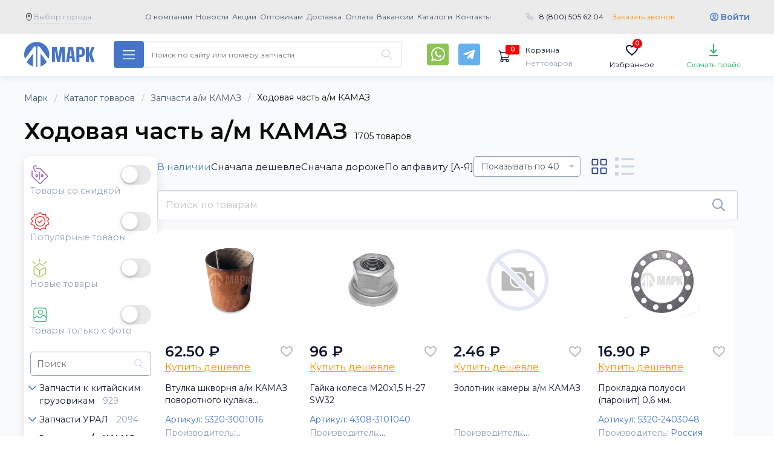

--- FILE ---
content_type: text/css
request_url: https://klassauto.ru/netcat_template/template/main/assets/css/new.css?v=20231219-011769107350
body_size: 23313
content:
@import url('https://fonts.googleapis.com/css2?family=Montserrat:wght@400;600&display=swap'); /* подключение шрифта */
/*@media screen and (min-width: 1500px) {
    .container {
        max-width: 1500px;
    }
}*/
@media screen and (min-width: 1300px) {
    .container {
        max-width: 1300px;
    }
}
html, body {
    max-width: 100%;
    overflow-x: hidden;
}
body {
    font-family: 'Montserrat';
    font-style: normal;
    font-weight: 400;
    box-sizing: border-box;
    -webkit-box-sizing: border-box;
    background-color: #F8FAFC;
/*    overflow-x: hidden; /* fix */
}
body a {
    color: #4675C7;
    outline: none;
}
body a:hover {
    text-decoration: none;
}
body .title:not(:last-child) {
    display: block;
    font-weight: 600;
    font-size: 28px;
    line-height: 38px;
    color: #0F172A;
    margin-bottom: 24px;
}
input::-webkit-outer-spin-button,
input::-webkit-inner-spin-button {
    -webkit-appearance: none;
    margin: 0;
}
input[type="number"] {
  -moz-appearance: textfield;
}
::-webkit-scrollbar{    
        width: 10px;
        height: 10px;
        }
body::-webkit-scrollbar,
.page-navigation__catalog-content::-webkit-scrollbar
.page-navigation__catalog-content__item-menu>div::-webkit-scrollbar,
.page-navigation__catalog-content__item-menu::-webkit-scrollbar,
.page-navigation__search-results::-webkit-scrollbar {
    width: 8px;
}
body::-webkit-scrollbar-track,
.page-navigation__catalog-content::-webkit-scrollbar-track,
.page-navigation__catalog-content__item-menu>div::-webkit-scrollbar-track,
.page-navigation__catalog-content__item-menu::-webkit-scrollbar-track,
.page-navigation__search-results::-webkit-scrollbar-track  {
    background: #E2E8F0;
    border-radius: 20px;
}
body::-webkit-scrollbar-thumb,
.page-navigation__catalog-content::-webkit-scrollbar-thumb,
.page-navigation__catalog-content__item-menu>div::-webkit-scrollbar-thumb,
.page-navigation__catalog-content__item-menu::-webkit-scrollbar-thumb,
.page-navigation__search-results::-webkit-scrollbar-thumb,
.filter-vendor-field .nc_netshop_filter_field::-webkit-scrollbar-thumb {
  background-color: #ff9000;
  border-radius: 20px;
}
button {
    cursor: pointer;
}
button:focus {
    border: 0;
    outline: none;
}
input::-webkit-outer-spin-button,
input::-webkit-inner-spin-button {
    -webkit-appearance: none;
    margin: 0;
}
body .modal .selectric,
body .modal input {
    border-radius: 16px;
}
ul {
    margin: 0;
    padding: 0;
}
ul li {
    list-style: none;
}
.tpl-component-netcat-page-block-text ul li {
    list-style: disc;
}
.none {
    display: none !important;
}
.cb::after {
    content: '';
    clear: both;
    float: none;
}
/* header */
.page-wrapper {
    margin-top: 40px;
}
header .header-mobile {
    display: none;
}
.header-info {
    height: 56px;
    background: #EBEBEB;
}
.header-info__container {
    height: 100%;
    justify-content: space-between; /* test */
}
.header-info__targeting {
    padding-left: 0;
    position: relative;
    margin-right: 22px!important;
    min-width: 168px;
}
.header-info__targeting a {
    display: flex;
    align-items: center;
}
.header-info__targeting a span:not(.icon-wrapper) {
    font-size: 14px;
    line-height: 20px;
    color: #94A3B8;
    border-bottom: 1px dashed #CBD5E1;
}
/*.header-info__targeting::before {
    content: "";
    background: url(/assets/images/icon-geo.svg) no-repeat;
    background-size: cover;
    position: absolute;
    left: 0;
    width: 20px;
    height: 20px;
}*/
.header-info__menu {
    display: flex;
    margin-right: 20px!important;
    position: relative;
}
.header-info__menu a {
    font-weight: 400;
    font-size: 12px;
    line-height: 20px;
    color: #475569;
    margin: 0;
    height: auto;
    display: flex;
    align-items: center;
}
.header-info__menu a:not(:last-of-type) {
    margin-left: 0;
    margin-right: 12px;
}
.header-info__contact {
    display: flex;
    align-items: center;
    padding-left: 22px;
    position: relative;
    margin-right: 20px !important;
}
.header-info__contact::before {
    content: '';
    background: url(/assets/images/icon-phone.svg) no-repeat;
    background-size: cover;
    position: absolute;
    width: 12px;
    height: 12px;
    left: 0;
    margin-top: -1px;
}
.header-info__contact a.header-info__phone-number {
    font-size: 14px;
    line-height: 20px;
    display: flex;
    align-items: center;
    color: #0F172A;
    margin-right: 25px;
    width: auto;
}
.header-info__contact a.header-info__callback {
    font-size: 14px;
    line-height: 20px;
    color: #FF9000;
    text-transform: none;
    text-decoration: none;
}
.header-info__contact a.header-info__callback:hover {
    text-decoration: underline;
}
.header-info__account {
    position: relative;
    padding-left: 28px;
}
.header-info__account::before {
    content: "";
    background: url(/assets/images/icon-account.svg) no-repeat;
    background-size: contain;
    position: absolute;
    width: 20px;
    height: 20px;
    left: 0;
    top: 2px;
}
.header-info__account  a.header-info__account-item {
    font-weight: 600;
    font-size: 20px;
    line-height: 24px;
    text-align: center;
    color: #4675C7;
}
/* END header */
/* header2 */
.page-header__container {
    justify-content: space-between;
    margin-bottom: 40px;
    position: relative;
}
.page-header {
    z-index: 11;
    top: 0;
    width: 100%;
    left: 0;
    background: none;
    height: 80px;
    position: sticky;
}
.page-header.opened {
    z-index: 202;
}
.page-header:before {
    box-shadow: 0px 2px 10px rgb(43 123 198 / 15%);
    z-index: 0;
    content: "";
    position: absolute;
    width: 100%;
    height: 80px;
    top: 0;
    //background: #fff;
}
.page-header.opened:after {
    background: #fff;
    content: "";
    position: absolute;
    width: 100%;
    height: 513px;
    top: 80px;
    z-index: -1;
    box-shadow: 0px 5px 15px rgb(0 0 0 / 10%);
}
/*.page-navigation-fixed .page-header {
    position: fixed;
    top: 0;
    width: 100%;
    left: 0;
    background: none;
    height: 80px;
}*/
.page-header__logo,
.header-mobile__logo {
/*    background-image: url("/assets/images/logo-mark.svg");*/
    width: 160px;
    min-width: 160px;
    height: 55px;
    margin-right: 20px;
    background-position: center;
}
.new-year .page-header__logo {
    width: 186px;
    height: 74px;
    min-width: 186px;
    min-height: 74px;
}
.page-header__logo svg {
    display: block;
    width: 100%;
    height: 100%;
}
body.new-year .page-header__logo svg {
    position: relative;
    top: -10px;
}
body.new-year header:before {
    content: "";
    background: url(/assets/images/8marta.png);
    position: absolute;
    width: 100%;
    height: 136px;
    top: 0;
    background-size: cover;
    background-position: center;
}
body.new-year .page-header:before {
    //background: url(/assets/images/23feb-header.png);
    background-position: center bottom;
}
/*body.new-year.page-navigation-fixed .page-header:before {
    background: url(/assets/images/23feb-header.svg);
    background-position: center bottom;
}*/
body.new-year .header-info {
    background: transparent;
}
body.new-year .header-info__targeting a span:not(.icon-wrapper) ,
body.new-year .header-info__menu > a ,
body.new-year .header-info__contact a.header-info__phone-number ,
body.new-year .header-info__contact a.header-info__callback ,
body.new-year .header-info__account a.header-info__account-item ,
body.new-year .page-navigation__cart-info ,
body.new-year .download-button__title,
body.new-year .page-navigation__item-favarite a, .page-navigation__item-basket a ,
body.new-year .cart-info__items {
    color: #fff;
}
body.new-year .header-info__account-item:hover {
    color: #fff !important;
}
body.new-year .page-navigation__catalog-button {
    #background-color: #F88737;
}
body.new-year .page-navigation__catalog-button:hover {
    #background-color: #FF9000;
}
body.new-year .page-header__download-price a {
    #color: #F88737;
}
body.new-year .page-header__download-price a:hover,
body.new-year .header-info__menu-item:hover,
body.new-year .header-info__contact a.header-info__callback:hover {
    color: #FF9000 !important;
}
body.new-year .icon-download {
    filter: hue-rotate(235deg) saturate(1) contrast(2) brightness(13);
}
body.new-year .header-info__targeting svg,
body.new-year .header-info__contact::before,
body.new-year .header-info__account::before,
body.new-year .icon-favorite,
body.new-year .icon-cart {
    filter: grayscale(1) brightness(13);
}
/*.page-header__logo:hover svg path { NEWYEAR disabled
    fill: #1E3685;
}*/
.page-navigation__catalog-block {
    width: calc(100% - 710px);
    margin-right: 0;
    z-index: 1;
    display: flex;
    margin-right: 20px;
}
.page-navigation__catalog-button {
    background-image: url(/assets/images/icon-burger.svg);
    background-repeat: no-repeat;
    background-position: 20px 16px;
    padding: 0; /* 13px 40px 13px 64px */
    font-size: 16px;
    line-height: 24px;
    color: #FFFFFF;
    text-transform: none;
    border: 0;
    background-color: #4675C7;
    border-radius: 4px;
    width: 64px;
    height: 50px;
    font-weight: 500;
    font-family: 'Montserrat';
    z-index: 1;
    flex-shrink: 0;
}
.sub-nav:after {
    content: "";
    background: url(/assets/images/icon-arrow-next.svg) no-repeat;
    background-size: 100%;
    position: absolute;
    width: 9px;
    height: 16px;
    right: 13px;
    top: 15px;
    filter: brightness(1.2) contrast(0.5) hue-rotate(365deg) saturate(7);
}
.page-navigation__search-block {
    width: 525px;
    flex-grow: unset;
    margin-right: 20px;
}
.page-navigation__search-block .page-navigation__search-input {
    border-left: 0;
    border-top-left-radius: 0;
    border-bottom-left-radius: 0;
    margin-left: -4px;
    padding: 12px 16px 12px 22px;
    border: 1px solid #CBD5E1;
}
.page-navigation__clear-button {
    font-family: BlinkMacSystemFont,-apple-system,"Segoe UI",Roboto,Oxygen,Ubuntu,Cantarell,"Fira Sans","Droid Sans","Helvetica Neue",Helvetica,Arial,sans-serif;
    font-size: 34px;
    height: 100%;
    top: -4px;
    line-height: 0;
    font-weight: 300;
    color: #CBD5E1;
    left: 10px;
    display: none;
}
.page-navigation__search-input.not-empty+.page-navigation__clear-button {
    display: inline-block;
}
.page-navigation__search-form {
    /*max-width: 528px;*/
}
.page-navigation__search-button {
    border: 0;
    background: url(/assets/images/icon-search.svg) no-repeat;
    background-position: 13px 13px;
    right: 5px;
    width: 50px;
    height: 50px;
    padding: 0;
}
.page-navigation__search-form {
    width: calc(100% - 58px);
    /*min-width: 410px;
    max-width: 528px;*/
    left: -5px;
    position: relative;
    flex-shrink: 0;
}
.page-navigation__search-form .page-navigation__search-input {
    height: 100%;
    outline: none;
    transition: 0.5s all;
    padding: 8px 50px 8px 16px; 
}
.page-navigation__search-form .page-navigation__search-input:hover,
.page-navigation__search-form .page-navigation__search-input:focus,
.page-navigation__search-form .page-navigation__search-input.not-empty {
    border-color: #CBD5E1;
    padding-left: 46px;
}
body .page-navigation__search-history {
    background: #F8FAFC;
    box-shadow: 0px 5px 15px rgba(0, 0, 0, 0.1);
    border-radius: 4px;
}
body .page-navigation__search-history__item {
    font-size: 16px;
    line-height: 24px;
    color: #475569;
    display: flex;
    flex-direction: row;
    align-content: space-between;
    padding: 8px 20px;
}
body .page-navigation__search-history__item:hover {
    background: rgba(140, 166, 192, 0.1);
}
body .page-navigation__search-history__item:hover a {
    font-weight: normal;
}
body .page-navigation__search-history__item .icon-wrapper {
    margin-right: 20px;
}
body .search-history-link {
    width: calc(100% - 112px);
    font-size: 16px;
    line-height: 24px;
    color: #475569;
    font-weight: normal;
}
body .delete-history-item {
    font-size: 14px;
    line-height: 20px;
    color: #94A3B8;
}
.page-header__socials {
    display: flex;
}
.page-header__socials a {
    display: inline-block;
    vertical-align: middle;
    width: 36px;
    height: 36px;    
}
a.socials-whatsapp {
    background: url(/assets/images/icon-whatsapp.svg);
    margin-right: 16px;
}
a.socials-telegram {
    background: url(/assets/images/icon-telegram.svg);
}
.icon-cart {
    background: url(/assets/images/icon-cart.svg);
    display: inline-block;
    vertical-align: middle;
    width: 24px;
    height: 24px;
    min-width: 24px;
}
.icon-favorite {
    background: url(/assets/images/icon-favorite.svg);
    display: inline-block;
    vertical-align: middle;
    width: 24px;
    height: 24px;
}
.favarite-count {
    position: absolute;
    top: -6px;
    right: 20px;
    z-index: 1;
    font-size: 10px;
    font-weight: 600;
    width: 16px;
    height: 16px;
    display: flex;
    border-radius: 10px;
    background-color: #FF0000;
    color: #fff;
    align-items: center;
    justify-content: center;
}
.page-navigation__item-favarite {
    height: 100%;
    display: flex;
    align-items: flex-end;
    justify-content: center;
    padding: 12px 0 11px;
    width: 95px;
}
.page-navigation__item-favarite .page-navigation__profile-item__title,
.download-button__title {
    line-height: 24px;
}
.page-navigation__item-favarite,
.page-navigation__item-basket {
    text-align: center;
    margin-right: 20px;
}
.page-navigation__item-basket {
    margin-left: 20px;
    height: 100%;
    padding: 21px 0 12px;
    /*min-width: 230px;*/
}
.page-navigation__item-favarite a,
.page-navigation__item-basket a {
    color: #0F172A;
}
.page-header__cart-counter {
    position: absolute;
    top: 3px;
    left: 14px;
    z-index: 1;
    font-size: 10px;
    font-weight: 600;
    line-height: 4px;
    width: 23px;
    height: 16px;
    display: flex;
    border-radius: 3px;
    background-color: #FF0000;
    color: #fff;
    align-items: center;
    justify-content: center;
}
.page-navigation__cart-info {
    margin-left: 23px;
    display: flex;
    flex-wrap: wrap;
    align-items: flex-end;
    max-width: 100px;
    gap: 3px;
}
.page-header__cart-button {
    display: flex;
    align-items: center;
}
.cart-info__items {
    font-weight: 400;
    font-size: 14px;
    line-height: 20px;
    color: #94A3B8;
    text-align: left;
}
.page-header__download-price a,
.page-navigation__item-favarite a,
.cart-info__title {
    font-weight: 500;
    font-size: 14px;
    line-height: 24px;
    text-align: center;
}
.cart-info__title {
    text-align: left;
}
.page-header__download-price {
    min-width: 120px;
    display: flex;
    justify-content: center;
    align-items: flex-end;
    height: 100%;
    padding: 24px 0 11px;
}
.page-header__download-price a {
    color: #24B770;
}
.icon-download {
    background: url(/assets/images/icon-download.svg);
    display: block;
    width: 24px;
    height: 24px;
    margin: 0 auto;
}
/* END header2 */
/* slider */
.slayder-block .slick-arrow,
.slayder-dlya-tovarov-block .slick-arrow {
    visibility: hidden;
    opacity: 0;
    transition: 0.25s all;
}
.slayder-block:hover .slick-arrow,
.slayder-dlya-tovarov-block:hover .slick-arrow {
    opacity: 1;
    visibility: visible;
}
.page-slider__container.container {
    position: relative;
}
.slayder-block,
.slayder-dlya-tovarov-block {
    width: 772px;
    /*max-width: 960px;*/
    display: inline-block;
    height: 440px;
}
.slayder-dlya-tovarov-block {
    height: 300px;
}
.slayder-block .sales-slider,
.slayder-dlya-tovarov-block .sales-slider {
    height: 407px;
}
.tpl-component-slider .slick-slide {
    border-radius: 5px;
}
.slayder-block .slick-slider ul.slick-dots {
    height: 12px;
    bottom: -30px;
    line-height: 0;
}
.sales-slider.slick-initialized .slick-list,
.spec-offer-block .slick-initialized .slick-list {
    margin: -10px 10px;
    left: 0;
}
.sales-slider.slick-initialized .slick-slide,
.spec-offer-block .slick-initialized .slick-slide {
    margin: 10px 10px;
}
.slayder-block .slick-list, .slayder-dlya-tovarov-block .slick-list {
    margin: 0 !important;
}
.slayder-block .slick-slide, .slayder-dlya-tovarov-block .slick-slide {
    margin: 0 !important;
}
section.section.slider.spec-offers-slider.spec-offer {
    height: 100%;
    position: relative;
}
.slayder-block picture img,
.slayder-dlya-tovarov-block picture img {
    height: 407px;
    overflow: hidden;
    object-fit: cover;
}
.sales-slider__item {
    position: relative;
}
.sales-slider__title {
    position: absolute;
    width: 100%;
    top: 40px;
    right: 40px;
    font-weight: 700;
    font-size: 42px;
    line-height: 46px;
    text-align: right;
    color: #FFFFFF;
    text-transform: uppercase;
}
.sales-slider__description {
    position: absolute;
    width: 50%;
    top: 120px;
    right: 40px;
    font-weight: 600;
    font-size: 24px;
    line-height: 28px;
    text-align: right;
    color: #FFFFFF;
}
body .slick-slider .button.slick-prev, body .slick-slider .button.slick-next {
    z-index: 1;
    width: 60px;
    height: 60px;
    background: #FFFFFF;
    box-shadow: 0px 5px 15px rgb(0 0 0 / 10%);
    border-radius: 50px;
    /*transform: matrix(-1, 0, 0, 1, 0, 0);*/
}
body .slick-slider .button.slick-prev {
    left: -110px;
}
body .slick-slider .button.slick-next {
    right: -90px;
}
body .slayder-dlya-tovarov-block .button.slick-prev,
body .slayder-block .button.slick-prev {
    left: -30px;
}
body .slayder-dlya-tovarov-block .button.slick-next,
body .slayder-block .button.slick-next {
    right: -30px;
}
/*body.sub2 .slick-slider .button object {
    margin-top: 7px;
    margin-left: 2px;
    pointer-events: none;
}*/
body.class151 .spec-offer-block .slick-slider .button.slick-arrow,
body.class217 .spec-offer-block .slick-slider .button.slick-arrow {
    top: 45%; /*45*/
}
body .slick-slider ul.slick-dots li button {
    background: #4675C7;
    opacity: 0.2;
    border-radius: 12px;
    width: 12px;
    height: 12px;
    transition: 0.25s all;
}
body .slick-slider ul.slick-dots li.slick-active button {
    background: #4675C7;
    opacity: 0.6;
    border-radius: 12px;
    width: 50px;
    height: 12px;
    transition: 0.25s all;
}
.slick-initialized .slick-list {
    margin: -25px -10px;
    width: 100%;
    position: relative;
/*    left: 10px;*/
}
.slick-initialized .slick-slide {
    margin: 25px 10px;
}
/* END slider */
/* spec-slider */
.spec-offer-block {
    width: calc(100% - 774px - 75px);
    display: inline-block;
    vertical-align: top;
    margin-left: 75px;
    padding: 0;
    /* TODO only for dev! */
    max-height: 455px;
    /*overflow: hidden;*/
}
.spec-offers-slider.loading .container {
    opacity: 0;
    transition: opacity .1s ease-in;
}
.spec-offers-slider.loading .sales-slider__loader {
    display: block;
}
.spec-offer-block .slick-list {
    overflow: hidden;
}
.spec-offer-block .catalog-item,
.spec-offer-block .catalog-item:hover {
    filter: grayscale(0); /* заглушка для фикса лейблов */
}
.spec-offer-block .catalog-item .catalog-item-labels {
    left: 0;
    top: 0;
}
.spec-offer-block .container {
    background: #FFFFFF;
    border: 1px solid #E6E7E9;
    box-shadow: 0px 5px 15px rgba(0, 0, 0, 0.1);
    border-radius: 5px;
    padding: 20px 20px 25px 20px;
}
body .spec-offer-block .slick-slider button.slick-prev {
    left: -50px;
}
body .new-block .slick-slider button.slick-prev {
    left: -90px;
}
body .spec-offer-block .slick-slider button.slick-next {
    right: -50px;
}
body .new-block .slick-slider button.slick-next {
    right: -90px;
}
body .spec-offer-block .title {
    font-weight: 600;
    font-size: 24px;
    line-height: 28px;
    color: #0F172A;
    text-transform: none;
    margin-bottom: 20px;
    margin-top: 0;
}
.spec-offer-block .catalog-item,
.new-block .catalog-item {
    display: inline-flex !important;
    gap: 20px;
    align-items: center;
}
.new-block .catalog-item {
    background: #FFFFFF;
    box-shadow: 0px 5px 10px rgb(0 0 0 / 10%);  /* 0 5 15 */
    border-radius: 10px;
    padding: 10px;
}
.new-block .catalog-item-group {
    display: inline-flex !important;
    flex-direction: column;
    gap: 24px;
}
.catalog-item-group .new-cart-block {
    width: 100%;
    gap: 8px;
    justify-content: space-between;
}
body .catalog-item-group .new-cart-block .button {
    width: 100%;
    height: 40px;
}
.spec-offer-block .catalog-item-image,
.new-block .catalog-item-image {
    width: 45%;
}
.new-block .catalog-item-image {
    width: 38%;
}
.spec-offer-block .catalog-item-content,
.new-block .catalog-item-content {
    width: 55%;
    padding: 0;
}
.new-block .catalog-item-content {
    width: 75%;
}
.spec-offer-block .catalog-item-image a,
.new-block .catalog-item-image a {
    height: 100%;
    margin: 0;
}
.spec-offer-block .catalog-item-image .image,
.new-block .catalog-item-image .image {
    margin: 0;
}
.image {
    height: 100%;
    display: flex;
    align-items: center;
    justify-content: center;
    margin: 0;
}
.image img {
    width: 100%;
    height: 100%;
    object-fit: contain;
}
body.sub2 .spec-offer-block .catalog-item .item-price,
body.sub2 .new-block .catalog-item .item-price {
    margin-bottom: 36px;
    margin-top: 23px;
}
.catalog-item .param-article span {
    font-size: 14px;
    line-height: 24px;
    color: #4675C7;
}
.catalog-item .price {
    font-weight: 600;
    font-size: 24px;
    line-height: 28px;
    color: #0F172A;
}
.catalog-item a.catalog-item-name {
    font-size: 16px;
    line-height: 24px;
    color: #0F172A;
    display: -webkit-box;
    -webkit-line-clamp: 3;
    -webkit-box-orient: vertical;
    margin-bottom: 17px;
    overflow: hidden;
}
span.param-article-value {
    /*text-decoration: underline;*/
}
.new-cart-block {
    margin-top: 40px;
}
button.catalog-item-buy-btn {
    background: #FF9000;
    border-radius: 5px;
    font-weight: 500;
    font-size: 16px;
    line-height: 24px;
    outline: none;
    border: none;
    padding: 10px 30px;
    color: #F8FAFC;
    text-transform: uppercase;
    display: flex;
    justify-content: center;
    align-items: center;
    gap: 10px;
    width: 100%;
}
span.in-cart-text,
span.apply-text {
    display: none;
}
body.sub2 .spec-offer-block .slick-slider .button.slick-prev,
body.sub2 .spec-offer-block .slick-slider .button.slick-next {
    top: 42%;
}
.class151 .spec-offer-block .slick-slider .button.slick-prev,
.class151 .spec-offer-block .slick-slider .button.slick-next,
.class217 .spec-offer-block .slick-slider .button.slick-prev,
.class217 .spec-offer-block .slick-slider .button.slick-next {
    top: 39%;
}
.spec-offer-block .slick-slider .slick-dots {
    bottom: -51.5px;
    height: 12px;
    line-height: 0;
    display: flex;
    flex-wrap: wrap;
    gap: 4px 0;
    justify-content: center;
}
body.sub2 .spec-offer-block .catalog-items {
    display: block;
    height: auto;
}
body.sub2 .spec-offer-block .slick-slider a.catalog-item-name {
    -webkit-line-clamp: 3;
}
/* TODO */
.spec-offer-block .param-vendor,
.spec-offer-block .catalog-item__tile-item__stok,
.spec-offer-block .one-click-order-link {
    display: none;
}
/* END spec-slider */
/* catalog nav */
body.sub2 .navigator-po-katalogu-block {
    margin-top: 70px;
}
.navigator-po-katalogu-block .container > .title {
    margin-bottom: 32px;
}
.navigator-po-katalogu-block .catalog-nav {
    padding: 0;
}
.navigator-po-katalogu-block .level {
    display: block;
}
.navigator-po-katalogu-block .level-item {
    background: #FFFFFF;
    border: 1px solid #E2E8F0;
    border-radius: 15px;
    height: 83px;
}
.catalog-nav .category-title-img {
    max-width: 88px;
    max-height: calc(100% - 22px);
    overflow: hidden; /*quickfix*/
}
.catalog-nav .category-title-img img {
    display: block;
    width: 100%;
    height: 100%;
    object-fit: contain;
    max-height: 100%;
    max-width: 100%;
}
.catalog-nav .level-item a.title.category-title {
    height: 100%;
    display: flex;
    align-items: center;
    padding: 0 7px;
}
.category-title span {
    margin-left: 14px;
    font-weight: 400;
    font-size: 14px;
    line-height: 130%;
    text-align: left;
}
.navigator-po-katalogu-block .level-item:hover {
    background: #4675C7;
}
.navigator-po-katalogu-block .level-item:hover a {
    text-decoration: none;
}
.navigator-po-katalogu-block .level-item:hover .title span {
    color: #fff;
}
.catalog-title .h2 {
    font-weight: 600;
    font-size: 28px;
    line-height: 38px;
    color: #0F172A;
}
a.catalog-full-btn,
a.news-full-btn {
    position: absolute;
    right: 0;
    top: -8px;
    border: 1px solid #4675C7;
    border-radius: 5px;
    font-weight: 500;
    font-size: 16px;
    line-height: 24px;
    text-align: center;
    color: #4675C7;
    padding: 14px 30px;
    text-decoration: none;
    transition: 0.25s all;
}
a.catalog-full-btn:hover, a.news-full-btn:hover {
    background: #4675C7;
    color: #fff;
}
/* END catalog nav */
/* hit */
.slider.hit {
    margin-top: 60px;
}
/*.slider.hit .slick-slider {
    width: calc(100% - 200px);
    margin: 0 auto;
}*/
.slider.hit .slick-slider .button.slick-prev,
body .slider.sale .slick-prev {
    left: -100px;
}
.slider.hit .slick-slider .button.slick-next,
body .slider.sale .slick-next {
    right: -80px;
}
.catalog-item__tile-item-image {
    height: 242px;
    margin-bottom: 7px;
    z-index: 0; /* quickfix */
    border-top-left-radius: 10px;
    border-top-right-radius: 10px;
    overflow: hidden;
}
.new-cart-block:not(.in-cart) .cart-block__qty-block {
    display: none;
}
.new-cart-block.in-cart .cart-block__submit-button,
body.class198 .new-cart-block.in-cart .one-click-order-link {
    display: none;
}
span.price-title {
    display: none;
}
.item-price span {
    font-weight: 600;
    font-size: 20px;
    line-height: 24px;
    color: #0F172A;
}
.slider.hit .catalog-item .item-price {
    margin: 0;
}
.catalog-item__tile-item__price-wrapper {
    min-height: 1px;
    margin: 0;
}
.button-buy-wrapper {
    margin-bottom: 16px;
}
.catalog-list-item .button-buy-wrapper {
    margin: 0 auto 16px auto;
}
a.buy-cheaper-btn {
    font-weight: 500;
    font-size: 16px;
    line-height: 24px;
    text-decoration-line: underline;
    color: #FF9000;
}
/* TODO dev */
body .slider .is-loading .column {
    opacity: 1;
}
/* advantages */
.block_left {
    display: flex;
    gap: 20px;
    width: 60%;
    flex-basis: fit-content;
}
.advantage-item {
    background: #FFFFFF;
    border: 1px solid #E2E8F0;
    border-radius: 10px;
    display: flex;
    flex-direction: column;
    gap: 20px;
    width: calc(100% / 3);
    padding: 20px;
}
.advantage-item-title {
    font-weight: 600;
    font-size: 20px;
    line-height: 130%;
    color: #0F172A;
}
.advantage-item-descr {
    font-size: 14px;
    line-height: 140%;
    color: #94A3B8;
}
.advantage-text-title {
    font-weight: 600;
    font-size: 48px;
    line-height: 40px;
    color: #4675C7;
    margin-bottom: 20px;
}
.advantages-block {
    display: flex;
    gap: 20px;
    margin: 60px auto 60px auto;
}
.advantage-text-descr {
    font-weight: 600;
    font-size: 20px;
    line-height: 130%;
    color: #94A3B8;
}
.block_right {
    display: flex;
    flex-wrap: wrap;
    gap: 20px 40px;
}
.advantage-text:nth-of-type(odd) {
    max-width: 200px;
}
.advantage-text:nth-of-type(even) {
    width: 277px;
}
/* vendors */
.vendor-item-group {
    display: inline-flex !important;
    gap: 20px;
    flex-direction: column;
}
li.vendors-item {
    width: auto;
    height: 110px;
}
li.vendors-item a {
    transition: 0.25s all;
    border-radius: 6px;
    padding: 15px 13px 15px 12px;
    box-shadow: none;
    border: 1px solid transparent;
}
li.vendors-item:hover a {
    border: 1px solid #E2E8F0;
    box-shadow: 0px 2px 15px rgb(0 0 0 / 5%);    
}
.vendors-item .img-wrapper {
    height: 58px;
    min-height: 58px;
}
.vendors-item__title {
    overflow: hidden;
    font-weight: 400;
    font-size: 14px;
    line-height: 24px;
    color: #0F172A;
    word-break: break-all;
}
.vendors-block .title {
    position: relative;
    margin-bottom: 40px;
}
/* new block */
.new-block.tpl-block-list {
    margin: 60px 0;
}
/* about */
.about-section .about {
    display: flex;
    gap: 40px;
}
.about-section .about-item:first-of-type {
    width: 60%;
}
.about-section .about-item:last-of-type {
    width: 75%;
}
/* news */
.news-section {
    margin-top: 60px;
}
.news-section .container {
    position: relative;
}
.news-list {
    background: #FFFFFF;
    border: 1px solid #E6E7E9;
    box-shadow: 0px 5px 15px rgba(0, 0, 0, 0.1);
    border-radius: 15px;
}
.news-list figure, .news-list p {
    margin: 0;
}
.news-list .date p {
    font-size: 16px;
    line-height: 24px;
    color: #94A3B8;
    margin-bottom: 16px;
}
.news-list .title {
    font-weight: 600;
    font-size: 20px;
    line-height: 24px;
    color: #2E2E2E;
    margin-bottom: 10px;
}
.news-list .text {
    font-weight: 400;
    font-size: 16px;
    line-height: 140%;
    color: #94A3B8;
    margin-top: 10px;
}
.news-list:not(.full) .content {
    display: -webkit-box;
    -webkit-line-clamp: 4;
    -webkit-box-orient: vertical;
    overflow: hidden;
}
.media-content {
    padding: 20px 12px 12px;
    max-height: 250px;
    min-height: 150px;
    overflow: hidden;
}
.media-left .image {
    height: 250px;
}
.media-left img {
    width: 100%;
    height: 100%;
    object-fit:cover;
}
/* certificates */
section.certificates {
    margin: 123px 0 120px;
    padding: 0;
}
section.certificates .columns {
    gap: 20px;
}
section.certificates .column {
    padding: 0;
    width: calc(100% / 5 - 20px);
}
section.certificates .image {
    height: 384px;
}
section.certificates .column img {
    height: 100%;
    width: 100%;
    object-fit: contain;
}
/* contact-block */
.contact-block {
    background: #EFEFEF;
    padding: 40px 0;
}
.icon-wrapper {
    position: relative;
    line-height: 0;
    vertical-align: middle;
}
.contact-block .colums {
    display: flex;
    gap: 20px;
    width: 100%;
}
.column-map {
    width: 640px;
    padding: 0;
    flex-basis: auto;
    flex-grow: 0;
    flex-shrink: 0;
}
.column-contacts {
    width: 250px;
}
.contact-address .contact-info-value:first-of-type, .contact-info-wrapper .contact-phone {
    margin-bottom: 16px;
}
.column-callback {
    width: 370px;
}
.column-callback label {
    display: none;
}
.column-callback .column > .title {
    font-weight: 600;
    font-size: 20px;
    line-height: 24px;
    color: #2E2E2E;
    margin-bottom: 16px;
}
.contact-info-body {
    display: flex;
    flex-direction: column;
    gap: 34px;
}
.contact-info-title {
    font-weight: 400;
    font-size: 14px;
    line-height: 20px;
    color: #94A3B8;
    margin-bottom: 18px;
}
.contact-info-value {
    display: flex;
    align-items: center;
    gap: 10px;
    font-size: 16px;
    line-height: 24px;
    color: #0F172A;
}
.callback-form {
    display: flex;
    flex-direction: column;
    gap: 20px;
}
.callback-form .field:not(:last-of-type) {
    margin: 0;
    background: #F8FAFC;
    border-radius: 5px;
}
.callback-form .field input,
.selectric .label {
    font-size: 16px;
    line-height: 24px;
    display: flex;
    align-items: center;
    color: #94A3B8;
    padding: 12px 16px 14px;
    height: 50px;
    margin: 0;
    letter-spacing: normal;
}
.selectric .button {
    height: 100%;
}
body .selectric-open .selectric {
    border-color: #4675c7;
}
.callback-form input::placeholder {
    color: #94A3B8 !important;
}
.callback-form .control {
    font-size: 14px;
    line-height: 20px;
    color: #94A3B8;
}
/*.callback-form*/ .button.is-primary {
    border-radius: 5px;
    font-weight: 500;
    font-size: 16px;
    line-height: 24px;
    display: flex;
    align-items: center;
    color: #FFFFFF;
    padding: 15px 0;
    height: 54px;
    box-sizing: border-box;
    -webkit-box-sizing: border-box;
    text-transform: uppercase;
    letter-spacing: normal;
    border: 0;
}
/* subscribe */
.subscribe-wrapper {
    border-radius: 12px;
    padding: 80px 70px 79px;
    box-shadow: 0px 26px 43px rgba(0, 0, 0, 0.24);
    position: relative;
    z-index: 1;
    background-color: #004AA1;
    display: flex;
    align-items: center;
    margin-top: 60px;
    margin-bottom: 60px;
    gap: 20px;
}
.subscribe-wrapper:before {
    content: '';
    position: absolute;
    width: 100%;
    height: 100%;
    left: 0;
    top: 0;
    background: url(/assets/images/subscribe-bg.jpg) no-repeat;
    mix-blend-mode: overlay;
    background-size: cover;
    border-radius: 12px;
    z-index: 0;
}
.subscribe-text {
    position: relative;
    color: #fff;
    z-index: 2;
}
.subscribe-title {
    font-weight: 700;
    font-size: 32px;
    line-height: 150%;
    text-transform: uppercase;
    color: #FFFFFF;
}
.subscribe-descr {
    font-weight: 400;
    font-size: 22px;
    line-height: 150%;
    color: #FFFFFF;
}
.subscribe-form {
    width: 380px;
    position: relative;
}
.subscribe-form .field {
    margin: 0;
}
.subscribe-form input:not(.send-btn) {
    background: #000097;
    mix-blend-mode: normal;
    opacity: 0.4;
    border-radius: 24px;
    padding: 13px 53px 15px 20px;
    font-weight: 300;
    font-size: 16px;
    line-height: 20px;
    letter-spacing: 0.5px;
    color: #FFFFFF;
    border: 0;
    outline: none;
    height: 48px;
}
.subscribe-form input::placeholder {
    color: #fff !important;
}
.subscribe-form input.send-btn {
    position: absolute;
    display: block;
    right: 4px;
    top: 4px;
    background: transparent;
    border: 0;
    outline: 0;
    background: url(/assets/images/btn-send.svg);
    width: 40px;
    height: 40px;
}
.subscribe-form input.send-btn:before {
    display: block;
    background: url(/assets/images/btn-send.svg);
    width: 40px;
    height: 40px;
    position: absolute;
    right: 0;
    top: 0;
}
/* footer */
.footer {
    padding: 100px 0;
    background-color: #0F172A;
}
.footer-items {
    display: flex;
    gap: 34px;
}
.footer-title {
    font-weight: 600;
    font-size: 24px;
    line-height: 28px;
    color: #FFFFFF;
    margin-bottom: 16px;
}
.footer-item {
    max-width: 20%;
}
.footer-item ul a,
.footer-item p {
    font-weight: 500;
    font-size: 16px;
    line-height: 24px;
    color: #E2E8F0;
    mix-blend-mode: normal;
    opacity: 0.8;
    padding: 4px 0;
}
.footer-contacts a {
    display: block;
    font-weight: 600;
    font-size: 24px;
    line-height: 28px;
    color: #E2E8F0;
}
.footer-copyright {
    width: 100%;
    margin: 28px 0 0;
    padding-top: 30px;
    position: relative;
    font-weight: 400;
    font-size: 14px;
    line-height: 20px;
    text-align: center;
    color: #E2E8F0;
    mix-blend-mode: normal;
    opacity: 0.5;
}
.footer-copyright:before {
    content: "";
    width: 75%;
    height: 1px;
    position: absolute;
    top: 0;
    left: 0;
    right: 0;
    margin: 0 auto;
    background: #FFFFFF;
    mix-blend-mode: normal;
    opacity: 0.15;
    border: 1px solid #FFFFFF;
}
.footer-item.to-top-block {
    right: 100px;
    width: 70px;
    height: 70px;
    opacity: 0;
    visibility: hidden;
}
.page-navigation-fixed .footer-item.to-top-block {
    opacity: 1;
    visibility: visible;
}
/* catalog */
.page-title h1.title {
    margin-bottom: 12px;
    display: inline;
}
nav.breadcrumb {
    margin: 15px 0 30px 0;
}
.breadcrumb ol, .breadcrumb ul {
    margin: 0;
    padding: 0;
}
.breadcrumb a {
    font-size: 14px;
    line-height: 24px;
    color: #475569;
}
/* .breadcrumb li:last-of-type span,
.breadcrumb li.is-active a {
    color: #FF9000;
} */
/* alphabet search */
.c_alphabet-letters {
    margin: 30px auto 14px auto;
    display: flex;
    justify-content: flex-start;
    gap: 7px;
    /*overflow-x: auto;
    overflow-y: hidden;*/
    padding-bottom: 15px;
    flex-wrap: wrap; /*quickfix*/
}
.c_alphabet-letters a {
    padding: 5px 10px;
    display: block;
}
.c_alphabet-letters__letter {
    cursor: pointer;
}
.c_alphabet-letters__letter:hover {
    background: #E2E8F0;
    border: 1px solid #94A3B8;
}
.c_alphabet-letters a:hover {
    text-decoration: none;
    background: #fff;
}
.c_alphabet-letters ul {
    background: #e7e7e7;
    margin: 0;
}
.c_alphabet-letters__letter {
    position: relative;
    /*background: #E2E8F0;*/
    /*border: 1px solid #94A3B8;*/
	border: 1px solid #CBD5E1;
    border-radius: 5px;
    width: 31px;
    height: 30px;
    flex-shrink: 0;
    display: flex;
    align-items: center;
    justify-content: center;
}
.c_alphabet-letters__letter:first-of-type {
    width: 42px;
    margin-right: 10px;
}
/*.c_alphabet-letters__letter:hover > span {
    cursor: pointer;
    background: #e7e7e7;
}*/
.c_alphabet-letters__letter span {
    font-weight: 500;
    /*font-size: 16px;*/
	font-size: 14px;
    line-height: 24px;
    color: #94A3B8;
}
.c_alphabet-links-wrapper{
	height: 240px;
	width: 387px;
	border-radius: 10px;
    box-shadow: 0px 5px 15px rgb(0 0 0 / 10%);
	overflow: hidden;
    transition: 0.5s all;
}
.c_alphabet-links-wrapper > div{
	/*width: 148px;*/
}
.c_alphabet-links{
	height: 240px;
	width: 150px;
    overflow-y: scroll;
	overflow-x: hidden;
  /* плашка-бегунок и фон */
  scrollbar-color: #FF9000 #E2E8F0;
}
.c_alphabet-links-wrapper,
.right-c_alphabet-links {
    visibility: hidden;
    opacity: 0;
    position: absolute;
    z-index: 99;
    /*border: 1px solid #ccc;*/
    background: #fff;
    /*min-width: 250px;*/
    top: 45px;
    left: 0;
}
.right-c_alphabet-links
{    top: 0;
    left: 150px;
	    height: 240px;
    transition: 0.2s all;
  }
.c_alphabet-links::-webkit-scrollbar,
.c_alphabet-sublinks::-webkit-scrollbar {
  width: 6px;
  height: 95%;
  border: 6px solid #E2E8F0;
  border-radius: 10px;
  margin-top:10px;
}
.c_alphabet-links::-webkit-scrollbar-thumb,
.c_alphabet-sublinks::-webkit-scrollbar-thumb { /* плашка-бегунок */
  background: #FF9000;
  border-radius: 10px;
}
.c_alphabet-links::-webkit-scrollbar-track,
.c_alphabet-sublinks::-webkit-scrollbar-track { /* фон */
  background: #E2E8F0;
}
.c_alphabet-letters__letter:nth-last-of-type(1) > .c_alphabet-links,
.c_alphabet-letters__letter:nth-last-of-type(2) > .c_alphabet-links,
.c_alphabet-letters__letter:nth-last-of-type(3) > .c_alphabet-links,
.c_alphabet-letters__letter:nth-last-of-type(4) > .c_alphabet-links,
.c_alphabet-letters__letter:nth-last-of-type(1) > .c_alphabet-sublinks,
.c_alphabet-letters__letter:nth-last-of-type(2) > .c_alphabet-sublinks,
.c_alphabet-letters__letter:nth-last-of-type(3) > .c_alphabet-sublinks,
.c_alphabet-letters__letter:nth-last-of-type(4) > .c_alphabet-sublinks {
    right: 0;
    left: auto;
}
.c_alphabet-links li {
    /*position: relative;*/
}
.c_alphabet-links li ul {
    top: 32px;
}
.c_alphabet-sublinks {
    /*left: 100%;
    margin-top: -32px !important;
    z-index: 100 !important;*/
}
.c_alphabet-letters-all{
    margin-top: -25px;
}
@media (min-width: 600px) {
.c_alphabet-letters__letter:hover > .c_alphabet-links-wrapper {
    visibility: visible;
    opacity: 1;
}
.c_alphabet-links > li:hover .right-c_alphabet-links {
    visibility: visible;
    opacity: 1;
}
}
/* catalog title */
.slayder-dlya-tovarov-block .slick-slider, .class151 .spec-offer-block,
.class217 .spec-offer-block {
    height: 300px;
}
.class151 .page-slider .slick-dots,
.class217 .page-slider .slick-dots {
    bottom: -32px;
}
.class151 .spec-offer-block .slick-dots,
.class217 .spec-offer-block .slick-dots {
    bottom: -74px; /*-74*/
}
.sales-slider__title, .sales-slider__description {
    display: none;
}
.slayder-dlya-tovarov-block .slick-slide,
.slayder-dlya-tovarov-block .slick-slide img,
.class151 .spec-offer-block .spec-offer,
.class217 .spec-offer-block .spec-offer {
    height: 300px;
}
.class151 .spec-offer-block .container,
.class217 .spec-offer-block .container {
    padding: 18px 20px;
    height: 300px;
}
body.class151 .spec-offer-block .title,
body.class217 .spec-offer-block .title {
    margin-bottom: 15px;
}
.spec-offer-block .catalog-item .item-price {
    margin-bottom: 24px;
    margin-top: 12px;
}
.class151 .spec-offer-block .catalog-item-name,
.class217 .spec-offer-block .catalog-item-name {
    -webkit-line-clamp: 2;
    font-size: 14px;
    line-height: 20px;
    margin-bottom: 12px;
}
.class151 .catalog-items .new-cart-block,
.class217 .catalog-items .new-cart-block {
    margin-top: 37px;
}
.catalog-items .new-cart-block.in-cart .catalog-item-buy-btn {
    display: none;
}
.class151 .catalog-item-buy-btn,
.class217 .catalog-item-buy-btn {
    padding: 9px 30px;
}
.page-title .slayder-dlya-tovarov-block {
    float: left;
}
main {
    clear: both;
}
.zone-content {
    margin-top: 40px;
    display: flex;
    gap: 20px;
}
.class151 .zone-content{
    margin-top: 20px;
}
.class217 .zone-content {
    margin-top: 70px;
}
.zone-content .sidebar {
    width: calc(20% - 20px);
    height: 100%;
}
.zone-content .content {
    width: 80%;
}
/* filter search */
.filter-search {
    margin-bottom: 15px;
}

.filter-search input.input {
    border: 1px solid #CBD5E1;
    border-radius: 4px;
    padding: 13px 56px 13px 13px;
    font-size: 16px;
    line-height: 24px;
    color: #94A3B8;
    height: 50px;
}
.filter-search .button {
    /*content: '';
    background: url(/assets/images/icon-search.svg);*/
    position: absolute;
    right: 20px;
    top: 13px;
    width: 24px;
    height: 24px;
    z-index: 1;
    padding: 0;
    color: #94A3B8;
}
.filter-search .button:hover svg {
    color: #4675C7;
}
.filter-clear,
.filter-strings {
    border: 1px solid #475569;
    border-radius: 5px;
    /*padding: 4px 12px;*/
    padding: 2px 5px 2px 12px;
}
.filter-strings {
    background: #4675C7;
    border-color: #4675C7;
}
.filter-clear a,
.filter-strings a {
    font-size: 14px;
    line-height: 20px;
    color: #475569;
    padding: 0 32px 0 0;
    border: 0;
    height: 22px;
    position: relative;
}
.filter-clear a::after,
.filter-strings a::after {
    content: '';
    background: url(/assets/images/icon-close.svg) no-repeat;
    background-size: 100%;
    filter: invert(0.85);
    width: 16px;
    height: 16px;
    right: 0;
    position: absolute;
}
.filter-strings a::after {
    filter: none;
}
.filter-strings .button.is-active {
    color: #fff;
}
.sort-block {
    margin-bottom: 20px;
    display: flex;
}
.level.filter-panel {
    margin-bottom: 26px;
}
.level-item.select-all {
    gap: 12px;
}
body.layout-tiles .select-all {
    /* display: none; */
}
.select-all input,
.select-block input {
    width: 18px;
    height: 18px;
    border: 1px solid #94A3B8;
    border-radius: 3px;
    transition: 0.5s all;
}
.select-all input[type="checkbox"] {
    height: 21px;
    margin-right: 12px;
}
.sort-block .text-filter {
    gap: 39px;
}
.catalog-sort {
    gap: 20px;
}
.catalog-sort a {
    color: #0F172A;
}
.catalog-sort a:hover,
.catalog-sort a.selected {
    color: #4675C7;
}
.catalog-filter .level-item {
    margin: 0;
}
.sort-block .selectric {
    border: 1px solid #94A3B8;
    border-radius: 4px;
}
.sort-block .selectric .label {
    padding: 6px 12px;
    font-size: 14px;
    line-height: 20px;
    text-align: center;
    color: #475569;
    height: 32px;
    width: 175px;
}
.sort-block .selectric .button {
    width: 1.95rem;
}
.catalog-type {
    gap: 12px;
}
.catalog-type a {
    outline: none;
}
.catalog-filters .sort-block a {
    border: 0;
}
.catalog-filters .sort-block .icon {
    width: 32px;
    height: 32px;
    color: #CBD5E1;
}
.catalog-type a:hover .icon,
.catalog-type a.is-active .icon{
    color: #1E3685;
}
.catalog-items-count {
    font-size: 14px;
    line-height: 20px;
    color: #475569;
    margin: 10px 0;
}
.catalog-items {
    display: flex;
    /*flex-direction: column;*/
    flex-wrap: wrap;
}
.catalog-items .columns {
    gap: 20px;
}
.catalog-items .column {
    /*flex: 1;
    width: auto;*/
    width: calc(25% - 15px);
}
/*TODO later*/
.load-more {
    margin: 30px 0;
    display: none;
}
.load-more a {
    background: #4675C7;
    border-radius: 5px;
    font-weight: 500;
    font-size: 16px;
    line-height: 24px;
    color: #FFFFFF;
    padding: 15px 0;
    display: inline-block;
    margin: 0 auto;
    width: 296px;
}
/*.catalog-items .show-more {
    background: #4675C7;
    border-radius: 5px;
    font-weight: 500;
    font-size: 16px;
    line-height: 24px;
    color: #FFFFFF;
    padding: 15px 0;
    display: inline-block;
    margin: 0 auto 0;
    width: 296px;
}*/
.catalog-item {
    filter: drop-shadow(0px 5px 5px rgba(0, 0, 0, 0.1)); /* 0 0 15 */
    border: 0;
    box-shadow: none;
    border-radius: 10px;
}
.catalog-item:hover {
    filter: drop-shadow(1px 1px 5px rgba(0, 0, 0, 0.1)); /* 1 1 15 */
    opacity: 1;
}
/* catalog tile items */
.catalog-tile-item {
    height: 100%;
}
.catalog-item__tile-item-content {
    display: flex;
    flex-direction: column;
    height: 100%;
    justify-content: flex-start;
/*    justify-content: space-between;*/
}
.catalog-item__tile-item-image figure {
    margin: 0;
}
.catalog-item-content {
    padding: 27px 13px 20px;
}
.catalog-tile-item .catalog-item-content {
    padding: 27px 13px 110px; /* 27px 13px 20px; */
}
.catalog-tile-item .stock-block {
    position: absolute;
    bottom: 70px; /* 85px */
}
.catalog-tile-item .buy-form {
    position: absolute;
    bottom: 0; /* 20px */
    width: calc(100% - 26px);
    height: 40px;
}
body.sub2 .catalog-tile-item .buy-form,
body.class217 .catalog-tile-item .buy-form,
body.class151 .catalog-tile-item .buy-form,
body.key_cart .catalog-tile-item .buy-form {
    bottom: 20px;
}
a.catalog-item__tile-item-category {
    font-size: 12px;
    line-height: 20px;
    color: #94A3B8;
    display: block;
}
a.catalog-item__tile-item-title {
    font-weight: 500;
    font-size: 14px;
    line-height: 20px;
    color: #0F172A;
    margin-bottom: 22px;
    overflow: hidden;
    display: -webkit-box;
    -webkit-line-clamp: 2;
    -webkit-box-orient: vertical;
}
.catalog-tile-item .item-price-list {
    display: inline-block;
    width: 85%;
}
.catalog-tile-item .favarite-changer {
    display: inline-block;
    vertical-align: middle;
}
.favarite-changer:hover svg path,
.favarite-changer.active svg path {
    fill: #FF9000;
}
.param-vendor span {
    font-size: 14px;
    line-height: 20px;
    color: #94A3B8;
}
ul.catalog-item__tile-item__param-list {
    margin-bottom: 14px;
}
.stock-block {
    display: inline-flex;
    align-items: center;
    gap: 4px;
    background: rgba(36, 183, 112, 0.1);
    border-radius: 50px;
    padding: 6px 10px;
    width: fit-content;
}
span.stock-icon-wrapper {
    width: 15px;
    height: 15px;
    background: #24B770;
    border-radius: 50px;
    display: inline-flex;
}
.stock-block.no-stock {
    background: rgba(71, 85, 105, 0.1);
}
.stock-block.no-stock .stock-icon-wrapper {
    background: #fff;
}
.catalog-items .new-cart-block {
    margin-top: 22px;
}
.catalog-items .catalog-tile-item .new-cart-block {
    margin: 0;
}
.new-cart-block {
    display: flex;
    gap: 12px;
}
button.cart-block__submit-button {
    padding: 8px 0;
    gap: 10px;
    background: #4675C7;
    border-radius: 4px;
    outline: none;
    border: none;
    width: 100%;
    cursor: pointer;
}
a.one-click-order-link {
    background: #4675C7;
    border-radius: 4px;
    padding: 8px 16px;
    font-size: 0;
    margin: 0;
    display: flex;
}
a.one-click-order-link svg {
    margin: auto;
}
button.cart-block__submit-button .icon-wrapper {
    display: none;
}
.cart-block__submit-button span.default-text {
    font-weight: 500;
    font-size: 16px;
    line-height: 24px;
    text-align: center;
    color: #FFFFFF;
}
/* catalog footer / formPrefix */
.catalog-pagination {
    display: flex;
    justify-content: flex-end;
    margin-top: 24px;
}
.nav-page-form {
    display: flex;
    gap: 12px;
    align-items: center;
}
.nav-page-form label {
    font-size: 14px;
    line-height: 20px;
    text-align: center;
    color: #0F172A;
}
.nav-page-form input {
    font-size: 14px;
    line-height: 20px;
    text-align: center;
    color: #94A3B8;
    padding: 5px 4px;
    width: 35px;
    height: 32px;
    border: 1px solid #CBD5E1;
    border-radius: 4px;
}
.nav-page-form button {
    font-size: 14px;
    line-height: 20px;
    text-align: center;
    color: #FFFFFF;
    padding: 6px 13px;
    background: #4675C7;
    border-radius: 4px;
    border: 0;
}
.pagination-link.is-current {
    border: 1px solid #4675C7;
    border-radius: 4px;
    background: #fff;
    color: #4675C7;
}
nav.pagination {
    align-items: center;
}
ul.pagination-list {
    margin: 0;
}
a.pagination-next,
a.pagination-previous {
    overflow: hidden;
    padding: 0;
    margin: 0; /*0 1em;*/
    border: 0;
    background-color: transparent;
}
a.pagination-next:before,
a.pagination-previous:before {
    content: "";
    width: 8px;
    height: 12px;
    background: url(/assets/images/icon-arrow-next.svg) no-repeat;
    background-size: contain;
}
a.pagination-previous:before {
    background: url(/assets/images/icon-arrow-prev.svg) no-repeat;
    background-size: contain;
}
/* designed to hide */
.alphabet-block {
    display: none;
}
/* alphabet zone sort */
ul.c_alphabet-links,
ul.c_alphabet-links ul {
    background: #fff;
    border: 0;
}
/*ul.c_alphabet-links {
	border-radius: 10px 0px 0px 10px;
    box-shadow: 0px 5px 15px rgb(0 0 0 / 10%);
}
ul.c_alphabet-links ul {
	border-radius: 0px 10px 10px 0px;
	box-shadow: 15px 5px 15px rgb(0 0 0 / 10%);
}*/
ul.c_alphabet-links a {
    font-size: 14px;
    line-height: 20px;
    color: #0F172A;
    position: relative;
    padding: 12px;
}
ul.c_alphabet-links a:hover {
    background: #E2E8F0;
}
/* catalog list items */
.catalog-list-item {
    display: flex;
    padding: 20px 32px 32px 20px;
    border: 0;
    border-radius: 10px;
    background: #fff;
    filter: drop-shadow(0px 5px 15px rgba(0, 0, 0, 0.1));
    margin-bottom: 20px;
}
.catalog-list-item .select-block {
    display: flex;
    flex-direction: column;
    justify-content: space-between;
}
.catalog-list-item .image-block {
    width: 30%;
    margin: 0 40px 0 20px;
}
.catalog-list-item .image-block .image {
    width: 100%;
    height: 220px;
    overflow: hidden;
}
.catalog-list-item .title-block {
    display: flex;
    flex-direction: column;
    justify-content: space-between;
    width: calc(100% - 30% - 25% - 18px - 20px - 40px - 20px);
    margin-right: 20px;
}
.catalog-list-item .category a {
    font-size: 12px;
    line-height: 20px;
    color: #94A3B8;
}
.catalog-list-item .title-block > a {
    font-weight: 500;
    font-size: 16px;
    line-height: 24px;
    color: #0F172A;
    /*margin-bottom: 20px;*/
    display: inline-block;
}
.catalog-list-item .param-vendor {
    margin-bottom: 8px;
}
.catalog-list-item .stock-block {
    /*margin-top: 16px;*/
}
.catalog-list-item .cart-block {
    display: flex;
    flex-direction: column;
    justify-content: flex-end;
    width: 25%;
    position: relative;
}
.class151 .catalog-list-item .new-cart-block,
.class151 .catalog-table-item .new-cart-block,
.class217 .catalog-list-item .new-cart-block,
.class217 .catalog-table-item .new-cart-block {
    margin-top: 0;
    display: block;
}
.catalog-list-item .price {
    font-weight: 600;
    font-size: 20px;
    line-height: 24px;
    color: #0F172A;
}
.cart-block__counter span {
    font-weight: 600;
    font-size: 18px;
    line-height: 24px;
    color: #090c08;
}
/* TODO */
/*.catalog-list-item .cart-block__qty-block {
    display: none;
}*/
.catalog-list-item .cart-block-buttons {
    margin-top: 27px;
    display: flex;
    gap: 12px;
    width: 100%;
    align-items: center;
}
/* sidebar filter */
.sidebar-filter {
    background: #fff;
    box-shadow: 0px 5px 15px rgba(0, 0, 0, 0.1);
    border-radius: 10px;
    padding: 15px 10px;
    margin-bottom: 40px;
}
.nc_netshop_filter_row:not(:last-of-type) {
    margin-bottom: 24px;
}
.filter-vendor-field .nc_netshop_filter_field {
    overflow: hidden;
    overflow-y: scroll;
    display: flex;
    flex-direction: column;
    gap: 18px;
    max-height: 375px;
}
input[type="checkbox"] {
    /*border: 1px solid #94A3B8;*/
    /*border-radius: 3px;*/
    width: 18px;
    height: 18px;
    /*margin-right: 10px;*/
    vertical-align: middle;
    /*z-index: -1;*/
    visibility: hidden;
    display: inline-block;
}
input[type="checkbox"]:before {
    content: '';
    display: inline-block;
    width: 18px;
    height: 18px;
    border: 1px solid #94A3B8;
    border-radius: 3px;
    /* transition: 0.5s all; */
    visibility: visible;
    background-repeat: no-repeat;
    background-position: center center;
}
input[type="checkbox"]:hover:before {
    border-color: #ff9000;
}
input[type="checkbox"]:checked:before { 
    border: 0;
    background-color: #FF9000;
    background-image: url('data:image/svg+xml,<svg width="10" height="8" viewBox="0 0 10 8" fill="none" xmlns="http://www.w3.org/2000/svg"><path d="M3.35005 7.77118L0.0500488 4.47118L0.992715 3.52852L3.35105 5.88418L3.35005 5.88518L9.00671 0.228516L9.94938 1.17118L4.29272 6.82852L3.35072 7.77051L3.35005 7.77118Z" fill="white"/></svg>');
    background-position: 50% 50%;
    background-repeat: no-repeat;
}
input[type="search"] {
    width: 100%;
    border: 1px solid #94A3B8;
    border-radius: 5px;
    outline: none;
    padding: 7px 40px 7px 10px;
    font-size: 16px;
    line-height: 24px;
}
.filter-field-search {
    position: relative;
    margin-bottom: 20px;
}
.filter-field-search:before,
.category-search:before {
    content: '';
    position: absolute;
    right: 12px;
    top: 12px;
    width: 16px;
    height: 16px;
    background: url(/assets/images/icon-search.svg) no-repeat;
    background-size: 100%;
}
.nc_netshop_filter_label label {
    display: inline-block;
    font-weight: 600;
    font-size: 14px;
    line-height: 20px;
    color: #0F172A;
    margin-bottom: 20px;
}
.filter-field-footer a {
    font-weight: 500;
    font-size: 16px;
    line-height: 24px;
    color: #475569;
    width: 100%;
    padding: 15px 0;
    display: inline-block;
    border: 1px solid #475569;
    border-radius: 5px;
}
.filter-field-footer {
    text-align: center;
    margin-top: 16px;
}
.nc_netshop_filter_row_checknbox label {
    font-size: 14px;
    line-height: 20px;
    color: #0F172A;
}
.nc_checkbox label {
    display: flex;
    position: relative;
    align-items: center;
    justify-content: space-between;
}
.nc_checkbox img {
    position: absolute;
    left: 0;
    top: 0;
}
.nc_checkbox-name {
    font-weight: 500;
    font-size: 16px;
    line-height: 24px;
    color: #0F172A;
    padding-left: 38px;
}
.nc_checkbox-text {
    font-size: 14px;
    line-height: 20px;
    color: #94A3B8;
}
.nc_checkbox-switcher {
    background: rgba(120, 120, 128, 0.16);
    position: relative;
    width: 51px;
    height: 32px;
    display: inline-block;
    border-radius: 30px;
    transition: 0.5s all;
    cursor: pointer;
}
.nc_checkbox-switcher.active {
    background: #4675C7;
}
.nc_checkbox-switcher:before {
    content: '';
    background: #FFFFFF;
    border: 0.5px solid rgba(0, 0, 0, 0.04);
    box-shadow: 0px 3px 8px rgba(0, 0, 0, 0.15), 0px 3px 1px rgba(0, 0, 0, 0.06);
    width: 27px;
    height: 27px;
    position: absolute;
    border-radius: 30px;
    left: 2px;
    right: auto;
    top: 2px;
    transition: 0.5s all;
}
.nc_checkbox-switcher.active:before {
    right: 2px;
    left: auto;
}
.nc_netshop_filter_row_range .nc_netshop_filter_field {
    display: flex;
    align-items: center;
    gap: 14px;
    flex-wrap: wrap;
}
.filter-range-separator {
    font-weight: 600;
    font-size: 14px;
    color: #0F172A;
}
.nc_netshop_filter_row_range .nc_netshop_filter_field > label {
    display: inline-block;
    background: #EEF3F8;
    border-radius: 5px;
    position: relative;
    width: 90px;
}
.nc_netshop_filter_row_range input {
    font-weight: 500;
    font-size: 14px;
    line-height: 20px;
    color: #0F172A;
    padding: 9px 12px 9px 36px;
    background: transparent;
    outline: none;
    border: none;
    width: 100%;
    overflow-x: auto;
}
.nc_netshop_filter_row_range .nc_netshop_filter_field label span {
    position: absolute;
    font-weight: 600;
    font-size: 14px;
    line-height: 20px;
    color: #94A3B8;
    top: 9px;
    left: 10px;
}
.nc_netshop_filter_actions button {
    font-weight: 500;
    font-size: 16px;
    line-height: 24px;
    outline: none;
    text-transform: uppercase;
    background: #4675C7;
    border-radius: 5px;
    padding: 15px 0 15.5px;
    border: 0;
    color: #fff;
    width: 100%;
}
button.nc_netshop_filter_reset {
    margin-top: 20px;
    box-shadow: 0px 5px 15px rgba(0, 0, 0, 0.1);
    background: #fff;
    color: #475569;
    border: 1px solid #475569;
}
/* catalog selection */
.catalog-selection {
    position: fixed;
    bottom: -100px;
    width: 100%;
    height: 70px;
    left: 0;
}
.catalog-selection a {
    color: #0F172A;
}
.catalog-selection a span {
    margin-right: 12px;
}
.catalog-selection.active {
    bottom: 0;
    z-index: 9999;
}
.catalog-selection > div {
    display: flex;
    align-items: center;
    height: 100%;
    justify-content: space-between;
    background: #fff;
    box-shadow: 0px -5px 15px rgb(0 0 0 / 10%);
    padding: 25px;
    border-radius: 10px 10px 0px 0px;
}
.selection-count {
    display: flex;
    align-items: center;
}
.selection-count input {
    margin-right: 12px;
}
.selection-favorite .icon-favorite,
.selection-addcart .icon-cart {
    background: none;
}
/* catalog table item */
.catalog-table-item {
    filter: drop-shadow(0px 5px 15px rgba(0, 0, 0, 0.1));
    border-radius: 10px;
    display: flex;
    gap: 10px;
    background: #fff;
    align-items: center;
    padding: 15px 24px 16px 10px;
    justify-content: space-between;
}
.catalog-table-item:not(:last-of-type) {
    margin-bottom: 16px;
}
.catalog-table-item .image-block {
    width: 85px;
    height: 105px;
}
.catalog-table-item .title-block {
    width: calc(100% - 133px - 15% - 300px);
}
.key_cart .catalog-table-item .title-block {
    width: calc(100% - 133px - 15% - 230px);
}
.catalog-table-item .price-block {
    width: 16%;
    margin-left: 20px;
}
.key_cart .catalog-table-item .price-block {
    width: 22%;
}
.catalog-table-item .favarite-changer svg {
    width: 20px;
}
.catalog-table-item .cart-block {
    width: 300px;
    min-width: 300px;
}
.key_cart .catalog-table-item .cart-block {
    width: 230px;
    min-width: 1px;
}
.catalog-table-item .cart-block-buttons {
    display: flex;
    align-items: center;
    width: 100%;
}
.catalog-table-item .stock-block {
    margin-top: 20px;
    margin-left: 42px;
}
.stock-block .stock-title,
.stock-block .stock-value {
    font-weight: 600;
    font-size: 12px;
    line-height: 18px;
    color: #475569;
}
.layout-table .stock-block .stock-title {
    width: max-content;
}
.catalog-table-item .category a {
    font-size: 12px;
    line-height: 20px;
    color: #94A3B8;
}
.catalog-table-item .title-block > a {
    font-size: 14px;
    line-height: 20px;
    color: #0F172A;
    display: -webkit-box;
    -webkit-line-clamp: 3;
    -webkit-box-orient: vertical;
    overflow: hidden;
}
.catalog-table-item .param-list {
    display: flex;
    gap: 20px;
    align-items: flex-start;
}
.catalog-table-item .param-vendor span {
    font-size: 12px;
    line-height: 20px;
    color: #94A3B8;
    display: block;
}
.catalog-table-item .param-article {
    margin-top: 0;
}
.catalog-table-item .param-article span {
    font-size: 12px;
    line-height: 20px;
    color: #4675C7;
    display: block;
}
.catalog-table-item .price {
    font-weight: 500;
    font-size: 20px;
    line-height: 24px;
    color: #94A3B8;
}
.catalog-table-item .one-click-order-link {
    margin-left: 12px;
}
.catalog-table-item .favarite-changer {
    margin-right: 22px;
}
.image-block .icon {
    width: 80%;
    height: 80%;
    margin: auto;
}
.slider .is-loading:after {
    display: none;
}
body.sub2 .spec-offer-block {
    height: 440px;
}
body.sub2 .spec-offer-block .slider {
    height: 100%;
}
body.sub2 .spec-offer-block section > .container {
    height: 407px;
}
body.sub2 .spec-offer-block .catalog-item-name,
.new-block .catalog-item .catalog-item-name {
    margin-bottom: 23px;
}
body.sub2 .spec-offer-block .param-article {
    margin-bottom: 40px;
}
body.sub2 .slick-track {
    margin-left: 0;
}
.proizvoditeli-block {
    margin-top: 60px;
}

/* product-item full */
.product-card {
    padding: 0;
    margin-bottom: 60px;
}
.product-card > .columns {
    padding: 20px;
    background: #FFFFFF;
    box-shadow: 0px 5px 15px rgba(0, 0, 0, 0.1);
    border-radius: 15px;
}
.product-card__title {
    max-width: calc(100% - 80px);
}
.product-card-prefix {
    display: flex;
    gap: 50px;
    justify-content: flex-end;
    margin-bottom: 20px;
}
.share-btn, .error-btn {
    color: #94a3b8;
    padding-left: 28px;
    font-weight: 500;
    font-size: 16px;
    line-height: 24px;
    border: 0;
    background: transparent;
    cursor: pointer;
    position: relative;
}
.share-btn:hover, .error-btn:hover {
    color: #94A3B8;
    text-decoration: none;
}
.share-btn:before {
    content: "";
    position: absolute;
    background: url(/assets/images/icon-share.svg);
    width: 16px;
    height: 16px;
    left: 0;
    top: 3px;
}
.error-btn:before {
    content: "";
    position: absolute;
    background: url(/assets/images/icon-error.svg);
    background-size: 100%;
    width: 24px;
    height: 24px;
    left: 0;
    top: 0;
}
.product-card__title-block {
    display: flex;
    align-items: center;
    justify-content: space-between;
    gap: 40px;
    margin-bottom: 10px;
}
.product-card_favarite.favarite-changer {
    background: #FFFFFF;
    box-shadow: 0px 2px 10px rgba(0, 0, 0, 0.1);
    border-radius: 50px;
    transform: matrix(-1, 0, 0, 1, 0, 0);
    padding: 20px;
    line-height: 0;
}
.product-card_favarite.favarite-changer svg {
    width: 23px;
    height: 21px;
}
h1.product-card__title {
    font-weight: 600;
    font-size: 24px;
    line-height: 28px;
    color: #0F172A;
    margin: 0;
}
.product-card__tag {
    margin-bottom: 24px;
}
.main-photo {
    padding-right: 30px;
}
.product-card__info {
    display: flex;
    gap: 30px;
}
.product-card__info > div {
    width: 50%;
}
.product-card__params-title {
    font-weight: 600;
    font-size: 24px;
    line-height: 28px;
    color: #2E2E2E;
}
/* params */
ul.product-card__params {
    max-width: 40em;
    padding: 0;
    overflow-x: hidden;
    list-style: none;
    margin: 0;
}
ul.product-card__params li {
    width: 100%;
}
ul.product-card__params li:before {
    float: left;
    width: 0;
    white-space: nowrap;
    content:
        "...................."
        "...................."
        "...................."
        "...................."
        "...................."
}
ul.product-card__params span:first-child {
    padding-right: 0.33em;
    background: white
}
ul.product-card__params span + span {
    float: right;
    padding-left: 0.33em;
    background: white;
    width: 35%;
}
.all-params-btn {
    font-size: 16px;
    line-height: 24px;
    text-decoration-line: underline;
    color: #0F172A;
}
.product-card__ask {
    padding: 20px;
    margin-top: 20px;
    border: 2px solid #EEF3F8;
    border-radius: 15px;
}
.product-card__ask p {
    font-weight: 600;
    font-size: 16px;
    line-height: 20px;
    color: #0F172A;
}
.product-card__ask span {
    color: #4675C7;
}
.product-card__ask .ask-btn {
    background: #fff;
    border: 1px solid #4675C7;
    color: #4675C7;
    border-radius: 5px;
    font-size: 14px;
    line-height: 20px;
    padding: 10px 48px 10px 47px;
    display: block;
    text-align: center;
}
.product-card__price-block {
    background: #EEF3F8;
    border-radius: 15px;
    padding: 20px;
}
.product-card .new-cart-block {
    margin: 0;
}
.product-card .product-card__price-block .item-price-list .price {
    font-weight: 600;
    font-size: 34px;
    line-height: 38px;
    color: #0F172A;
}
.product-card ul.item-price-list {
    padding: 0;
    margin: 0;
}
.product-card__del-pay-info {
    background: #EEF3F8;
    border-radius: 15px;
    max-width: 100%;
    margin-top: 20px;
}
.product-card__del-pay-info__title {
    font-weight: 600;
    font-size: 24px;
    line-height: 28px;
    color: #2E2E2E;
    margin-bottom: 20px;
}
.product-card__del-pay-info__item__text {
    font-size: 14px;
    line-height: 14px; /*24px*/
    color: #0F172A;
    white-space: pre-wrap;
}
.product-card__del-pay-info__item {
    gap: 12px;
    align-items: center;
}
.product-card__del-pay-info__list {
    padding: 0;
    margin: 0;
}
.product-card__del-pay-info__list:first-of-type {
    margin-bottom: 20px;
}
.product-card__photos {
    min-height: 1px;
    max-height: 100%;
    gap: 20px;
}
#product-card__assist-photo .slick-list {
    width: calc(100% - 144px);
    margin: -5px auto;
}
#product-card__assist-photo span.icon {
    width: 13px;
    height: 22px;
    margin-top: 8px;
    margin-left: 2px;
}
#product-card__assist-photo .icon svg {
    filter: brightness(0.5) contrast(2);
}
#product-card__assist-photo .button.slick-prev {
    left: 0;
}
#product-card__assist-photo .button.slick-next {
    right: 0;
}
.product-card__photos__thumbnail {
    width: 138px !important;
    height: 138px;
    border: 0;
    border-radius: 15px;
}
.product-card__photos__thumbnail:hover {
    border: 1px solid #4675C7;
}
#product-card__assist-photo .product-card__photos__thumbnail img {
    border-radius: 15px;
}
#product-card__assist-photo .slick-slide {
    margin: 5px 7.5px;
}
.product-card__request-photos a {
    display: block;
    text-align: center;
    border: 1px solid #475569;
    border-radius: 5px;
    font-size: 14px;
    line-height: 20px;
    color: #475569;
    width: 80%;
    margin: 0 auto;
    padding: 10px 0;
}
.product-card__request-photos div {
    text-align: center;
    width: 70%;
    margin: 0 auto;
    font-size: 12px;
    line-height: 20px;
    color: #94A3B8;
    margin-top: 12px;
}
/* tabs */
.product-card__tabs-wrapper.tabs {
    margin-top: 60px;
    filter: drop-shadow(0px 5px 15px rgba(0, 0, 0, 0.1));
}
.product-card__tabs-title {
    font-weight: 600;
    font-size: 34px;
    line-height: 38px;
    color: #2E2E2E;
    margin-bottom: 40px;
}
.product-card__tabs-container {
    padding: 20px;
    background: #FFFFFF;
    border-radius: 0px 15px 15px 15px;
}
.product-card__tab p {
    font-size: 16px;
    line-height: 24px;
    color: #94A3B8;
}
.product-card__tabs-nav {
    display: flex;
    gap: 10px;
}
.product-card__tabs-nav li {
    margin-bottom: 0 !important;
    margin-right: 0 !important;
}
.product-card__tabs-nav li a {
    background: #E2E8F0;
    border-radius: 5px 5px 0px 0px;
    font-weight: 500;
    font-size: 16px !important;
    line-height: 24px;
    text-align: center;
    color: #94A3B8;
    padding: 20px 40px;
    width: auto;
    height: auto;
}
.product-card__tabs-nav li.is-active a,
.product-card__tabs-nav li a:hover {
    background: #FFFFFF;
    border-radius: 5px 5px 0px 0px;
    line-height: 24px;
    text-align: center;
    color: #0F172A;
}
.product-card .catalog-tile-item .buy-form {
    bottom: 20px;
}
/* cart */
.cart-section .button-buy-wrapper {
    display: none;
}
.cart-section .catalog-sort button {
    font-weight: 500;
    font-size: 16px;
    line-height: 24px;
    color: #94A3B8;
    outline: none;
    border: 0;
    background: none;
    padding-left: 30px;
    position: relative;
}
.cart-section .catalog-sort button:before,
.delete-item button:before {
    content: "";
    position: absolute;
    width: 24px;
    height: 24px;
    left: 0;
    top: 5px;
    background-size: contain;
    background-image: url("data:image/svg+xml,%3Csvg width='24' height='24' viewBox='0 0 24 24' fill='none' xmlns='http://www.w3.org/2000/svg'%3E%3Cpath d='M18 21H6C5.44772 21 5 20.5523 5 20L5 4C5 3.44772 5.44772 3 6 3L13.5631 3C13.8416 3 14.1076 3.11619 14.2968 3.32059L18.7338 8.11246C18.9049 8.29731 19 8.53995 19 8.79187L19 20C19 20.5523 18.5523 21 18 21Z' stroke='%23FF9000' stroke-width='2' stroke-linecap='round' stroke-linejoin='round'%3E%3C/path%3E%3Cpath d='M19 9L14 9C13.4477 9 13 8.55228 13 8L13 3' stroke='%23FF9000' stroke-width='2' stroke-linecap='round' stroke-linejoin='round'%3E%3C/path%3E%3C/svg%3E");
}
.catalog-sort button.share-btn:before {
    width: 16px;
    height: 16px;
}
.catalog-sort button.prods-to-exel-btn:before {
    background: url(/assets/images/icon-save.svg);
}
.catalog-sort button.del-selected-btn:before,
.delete-item button:before {
    background: url(/assets/images/icon-delete.svg);
    top: 0;
}
.cart-section .sort-block .selectric {
    width: 160px;
}
.cart-section .container {
    display: flex;
    flex-wrap: wrap;
}
.catalog-filters {
    width: 100%;
}
.catalog-filters > .level {
    gap: 0;
}
.cart-section .container > .is-3,
.cart-section .container > .is-4
{
    padding-left: 27px;
}
.cart-items {
    margin-top: 24px;
}
.summary-block {
    position: relative;
    top: -50px;
}
.cart-summary-block {
    background: #EEF3F8;
    border-radius: 15px;
    padding: 20px 20px 19.5px;
    margin-top: 0;
}
.totalsum {
    display: flex;
    justify-content: space-between;
    align-items: center;
    margin-bottom: 24px;
}
.totalsum div {
    font-weight: 600;
    font-size: 25px;
    line-height: 38px;
    color: #0F172A;
}
.summary-count {
    font-size: 16px;
    line-height: 24px;
    color: #0F172A;
    margin-bottom: 16px;
}
.order-form a {
    color: #FF9000;
}
textarea {
    background: #E2E8F0;
    border-radius: 5px;
    width: 100%;
    padding: 15px 16px;
    border: 0;
}
textarea:focus {
    box-shadow: 0 0 0px 1px rgb(148 163 184);
    outline: none;
}
input+label {
    margin-left: 12px;
}
.order-form input[type="submit"],
form.comment-form button.button {
    font-weight: 500;
    font-size: 16px;
    line-height: 24px;
    color: #FFFFFF;
    display: block;
    width: 100%;
    padding: 15px 0 15.5px;
    height: 54.5px;
}
.cart-banner-block {
    margin-top: 40px;
    border-radius: 15px;
    overflow: hidden;
}
.delete-item button {
    position: absolute;
    top: 0;
    right: 10px;
    font-size: 0;
    border: 0;
    outline: none;
    width: 24px;
    height: 24px;
    background: transparent;
}
.delete-item button:hover:before,
.del-selected-btn:hover:before {
    filter: brightness(0.6) contrast(0.9) saturate(13) hue-rotate(140deg);
}
.cart-section .catalog-sort .del-selected-btn:hover,
.delete-search-history-item:hover {
    color: #E13838;
}
.cart-section .new-cart-block {
    /* justify-content: center;*/
    display: block;
}
.cart-block__comment {
    background: url(/assets/images/icon-comment.svg);
    width: 32px;
    height: 32px;
    background-size: 100%;
    cursor: pointer;
    display: none;
}
.cart-block__comment a {
    width: 100%;
    height: 100%;
    display: block;
}
.cart-block__qty-block button,
.tpl-component-netcat-module-netshop-order .cart-block__qty-block button {
    border: 0;
    width: 36px;
    height: 36px;
    line-height: 44px;
    text-align: center;
    outline: none;
    cursor: pointer;
    background: #fff;
}
.class198 .cart-section .cart-block__qty-block button,
.tpl-component-netcat-module-netshop-order .cart-block__qty-block button {
    border: 1px solid #CBD5E1;
    border-radius: 50px;
    color: #CBD5E1;
}
.cart-block__qty-block input,
.tpl-component-netcat-module-netshop-order .cart-block__qty-block input {
    border: 0;
    width: 60px;
    font-weight: 600;
    font-size: 20px;
    line-height: 24px;
    color: #0F172A;
    text-align: center;
    height: 40px;
    outline: none;
}
.cart-block__qty-block,
.tpl-component-netcat-module-netshop-order .cart-block__qty-block {
    display: flex;
    align-items: center;
    width: 100%;
    border: 1px solid #4675C7;
    border-radius: 4px;
    justify-content: center;
    background: #fff;
}
.class198 .cart-section .cart-block__qty-block,
.tpl-component-netcat-module-netshop-order .cart-block__qty-block {
    border: 0;
}
.cart-block-price {
    display: flex;
    flex-wrap: wrap;
    align-items: center;
    justify-content: flex-start;
    text-align: center;
}
ul.item-price-list, .cart-block__counter {
    width: 100%;
}
ul.item-price-list {
    margin-bottom: 12px;
}
.cart-block__counter {
    margin-bottom: 24px;
}
.catalog-table-item .cart-block-price {
    gap: 0 20px;
}
.cart-section .catalog-table-item .new-cart-block {
    margin-top: 0;
}
.catalog-table-item .delete-item button {
    position: relative;
    right: 0;
    top: 0;
    width: 29px;
    height: 29px;
    background: none;
}
.catalog-table-item .cart-block__comment {
    margin-right: 0;
}
.catalog-table-item .delete-item button:before {
    top: 0;
    opacity: 0.5;
    width: 29px;
    height: 29px;
    background-size: 100%;
}
.key_cart h1.title {
    display: inline;
    margin-right: 10px;
}
.key_cart .recent-items-slider {
    margin-bottom: 60px;
}
.tpl-component-netcat-page-block-text > .tpl-block-page-block {
    background-color: transparent !important;
}
.params-block {
    width: 30%;
}
.catalog-table-item .params-block ul {
    display: block;
}
.catalog-table-item .price-block .item-price-list,
.catalog-table-item .price-block .cart-block__counter {
    margin: 0;
}
.class198 .catalog-table-item .stock-block {
    margin-left: 0;
    margin-top: 10px;
}
.class198 .catalog-table-item .control-block {
    display: flex;
    flex-direction: column;
    gap: 40px;
}
.modal.opened {
    width: 800px;
    height: 600px;
    margin: auto;
}
.modal.opened .modal-content {
    background: #F8FAFC;
    border-radius: 10px;
}
.modal.opened .modal-background {
    width: 100%;
    height: 100%;
    position: fixed;
    background: rgba(0,0,0,0.4);
}
.modal.opened button.modal-close {
    position: absolute;
    width: 12px;
    height: 12px;
}
.modal-close:before,.modal-close:after {
    background: #14181F;
}
body .modal-content .title,
body .modal-content .modal-title {
    font-weight: 600;
    font-size: 24px;
    line-height: 28px;
    text-align: center;
    color: #0F172A;
}
form .field label {
    font-size: 14px;
    line-height: 20px;
    color: #94A3B8;
    letter-spacing: normal;
    text-transform: none;
}
.modal form {
    width: 60%;
    margin: auto;
}
#order-modal .page-title {
    display: none;
}
.order-confrimation {
    text-align: center;
}
#order-modal .column {
    margin: 20px auto;
}
.order-confrimation button {
    outline: none;
    border: 0;
    background: transparent;
}
.order-confrimation {
    display: flex;
    flex-wrap: wrap;
    justify-content: space-between;
}
.order-confrimation button {
    width: 45%;
    height: 54px;
    text-transform: uppercase;
    background: #fff;
}
.order-confrimation p {
    width: 100%;
}

/*news page*/
.news-list-wrapper {
    display: flex;
    flex-wrap: wrap;
    gap: 40px 20px;
}
.news-section .news-list:not(.full) {
    display: inline-block;
    width: calc(100% / 3 - 20px);
    margin: 0;
    padding: 0;
    overflow: hidden;
}
.news-section .news-list.full {
    width: 100%;
    margin-bottom: 100px;
    border: 0;
    box-shadow: none;
    overflow: hidden;
}
.news-section .news-list.full .media-content {
    padding: 20px;
    max-height: 100%;
    height: 100%;
}
.news-list.full .media-left {
    width: 50%;
    height: 100%;
}
.news-list.full .image {
    overflow: hidden;
    border-radius: 15px;
    max-height: 100%;
    height: 100%;
}
.news-list.full .date {
    margin-top: 32px;
}

/*header-banner*/
.header-banner {
    display: none;
}

/*profile*/
.order-item-title {
    font-weight: 600;
    font-size: 16px;
    line-height: 24px;
    color: #2E2E2E;
    margin-bottom: 18px;
    padding-left: 20px;
    position: relative;
    cursor: pointer;
}
.order-item-title:before {
    content: '';
    width: 9px;
    height: 9px;
    border-top: 1px solid;
    border-left: 1px solid;
    transform: rotateZ(-135deg);
    position: absolute;
    left: 2px;
    top: 5px;
    border-color: #1E3685;
}
.order-item.active .order-item-title:before {
    top: 10px;
    transform: rotateZ(45deg);
}
.order-status {
    position: absolute;
    right: 0;
}
.order-item:not(.active) .order-item-body, .order-item:not(.active) .order-item-footer {
    position: absolute;
    visibility: hidden;
    opacity: 0;
    height: 0;
}
.order-item.active .order-item-body, 
.order-item.active .order-item-footer {
    position: relative;
    height: 100;
    visibility: visible;
    opacity: 1;
}
.personal-manager {
    width: 100%;
    display: flex;
    flex-wrap: wrap;
    text-align: left;
    justify-content: flex-start;
    background: #FFFFFF;
    box-shadow: 0px 2px 10px rgba(0, 0, 0, 0.1);
    border-radius: 10px;
    gap: 20px;
    overflow: hidden;
}
.tpl-block-change-form .cabinet-section .columns {
    gap: 20px;
}
.cabinet-section .order-items {
    padding-left: 20px;
}
.order-item {
    margin-bottom: 20px;
}
.order-item .price-title {
    display: inline-block;
}
.order-item-footer {
    margin-top: 20px;
}
.order-summary {
    font-weight: 600;
    font-size: 18px;
    line-height: 22px;
    text-align: right;
    color: #0F172A;
}
.order-amount {
    font-size: 14px;
    line-height: 20px;
    text-align: right;
    color: #0F172A;
}
.manager-info-title {
    font-weight: 600;
    font-size: 16px;
    line-height: 24px;
    color: #2E2E2E;
    margin-bottom: 10px;
}
.personal-manager .content {
    width: calc(100% - 38% - 20px);
    padding: 20px 20px 20px 0;
}
.personal-manager .image {
    width: 38%;
    margin: 0;
    height: auto;
}
.personal-manager .content .title {
    font-weight: 600;
    font-size: 20px;
    line-height: 24px;
    color: #0F172A;
    margin-bottom: 8px;
}
.personal-manager .employee__contact-wrapper {
    width: 100%;
}
.personal-manager span {
    vertical-align: middle;
    font-size: 14px;
    line-height: 17px;
    color: #0F172A;
}
.personal-manager p {
    margin-bottom: 8px;
}
.menu-item {
    background: #F8FAFC;
    border-radius: 5px;
    padding: 15px 24px 15.5px;
}
.menu-item.is-active {
    background: #4675C7;
}
.menu-item.is-active a {
    color: #fff;
}
li.menu-item a {
    font-weight: 600;
    font-size: 16px;
    line-height: 24px;
    color: #4675C7;
    padding: 0;
}
#profileForm .btn-edit {
    position: absolute;
    right: 0;
    top: 0;
    height: 100%;
    background: none;
    border: 0;
    outline: none;
    box-shadow: none;
}
#profileForm label {
    font-weight: 600;
    font-size: 16px;
    line-height: 24px;
    color: #2E2E2E;
    margin-bottom: 10px;
}
#profileForm .field {
    margin-bottom: 24px;
}
#profileForm input {
    border: 1px solid #94A3B8;
    border-radius: 5px;
    padding: 12px 12px 14px;
    font-size: 16px;
    line-height: 24px;
    display: flex;
    align-items: center;
    color: #0F172A;
    opacity: 0.8;
    height: 50px;
}

/*profile header*/
.header-info__account-dropdown {
    position: absolute;
    visibility: hidden;
    opacity: 0;
}
.header-info__account.active .header-info__account-dropdown {
    visibility: visible;
    opacity: 1;
    top: 41px;
    right: 0;
    z-index: 999;
    background: #FFFFFF;
    box-shadow: 0px 5px 15px rgba(0, 0, 0, 0.1);
    border-radius: 10px;
    padding: 20px;
    width: 260px;
}
.account-name {
    font-weight: 600;
    font-size: 20px;
    line-height: 24px;
    color: #000000;
}
.account-status,
.account-manager-title {
    font-size: 12px;
    line-height: 20px;
    color: #94A3B8;
}
.account-manager-title {
    margin-top: 20px;
}
.personal-manager.small {
    box-shadow: none;
    padding-bottom: 20px;
}
.personal-manager.small::after {
    content: "";
    width: 100%;
    height: 1px;
    background: #E2E8F0;
}
.personal-manager.small .content {
    padding: 0;
    width: 100%;
}
.personal-manager.small p {
    margin-bottom: 0;
}
.personal-manager.small .image {
    width: 24px;
    height: 24px;
    border-radius: 24px;
    overflow: hidden;
    display: inline-block;
    vertical-align: middle;
}
.personal-manager.small .title {
    display: inline-block;
    font-weight: 500;
    font-size: 16px;
    line-height: 24px;
    color: #0F172A;
}
ul.account-menu li {
    padding: 10px 0;
}
ul.account-menu li:first-of-type {
    padding-top: 0;
}
ul.account-menu li a {
    font-size: 16px;
    line-height: 24px;
    color: #475569;
}
ul.account-menu li.exit a {
    color: #E13A29;
}
.personal-manager.small .employee__contact-wrapper .icon svg {
    width: 16px;
    height: 16px;
}

/*catalog categories*/
.key_catalog .catalog-nav .level {
    align-items: flex-start;
}
.key_catalog .level-item a {
    flex-direction: column-reverse;
}
.key_catalog .category-title-img {
    background: #FFFFFF;
    border: 0.866667px solid #E2E8F0;
    border-radius: 13px;
    max-width: 100%;
    padding: 20px;
    width: 100%;
    height: 192px;
}
.key_catalog .catalog-nav .level-item a.title.category-title {
    padding: 0;
    width: 100%;
    height: 100%;
    justify-content: flex-end;
    gap: 16px;
}
.key_catalog .category-title-img img {
    width: 100%;
    height: 100%;
    object-fit: contain;
    object-position: center;
}
.key_catalog  .catalog-nav .level-item a.title.category-title span {
    text-align: center;
    margin: 0 10px;
}
.key_catalog .catalog-nav {
    margin-bottom: 100px;
}
.key_catalog .level-item:hover .category-title-img {
    background: #4675C7;
}

/* contacts */
.contact-social a svg rect {
    fill: #94A3B8;
}
a.vk-link span {
    width: 40px;
    height: 40px;
    background: #94A3B8;
    border-radius: 10px;
    display: inline-block;
    padding: 12px 4px;
}
a.vk-link svg {
    margin: auto;
}
.contact-social {
    display: flex;
    flex-wrap: wrap;
    gap: 0 12px;
    width: 50%;
}
.contact-socials {
    display: flex;
}
.contact-form {
    display: flex;
    gap: 0 40px;
}
.contact-form > div {
    width: 50%;
}
.contact-social p {
    width: 100%;
    margin-bottom: 12px;
    font-weight: 600;
    font-size: 20px;
    line-height: 24px;
    color: #222222;
}
.contact-form-left > p {
    font-size: 18px;
    line-height: 130%;
    color: #94A3B8;
}
.contact-form-name {
    font-weight: 600;
    font-size: 20px;
    line-height: 24px;
    color: #0F172A;
    margin-bottom: 12px;
}
.contact-form-title {
    font-weight: 600;
    font-size: 34px;
    line-height: 38px;
    color: #000000;
    margin-bottom: 20px;
}
.contact-social a.vk-link svg path {
    fill: #fff;
}
.contact-form .contact-form-right .title {
    display: none;
}
.contact-organization {
    width: 100%;
    margin-top: 80px;
    max-width: 100%;
    display: flex;
}
.organization-left {
    width: 40%;
}
.organization-right {
    width: 60%;
}
body .contact-organization .organization-address-title {
    margin-bottom: 20px;
}
.organization-address, .organization-legal-address {
    font-size: 20px;
    line-height: 130%;
    color: #222222;
    margin-bottom: 20px
}
.organization-legal-address-title,
.organization-legal-address-title,
.organization-schedule-title {
    font-size: 14px;
    line-height: 20px;
    color: #94A3B8;
    margin-bottom: 10px;
}
.contact-organization .organization-schedule,
.contact-organization a {
    font-size: 20px;
    line-height: 130%;
    color: #0F172A;
}
.contact__points {
    margin-top: 80px;
}
.contact__point__name {
    font-weight: 600;
    font-size: 34px;
    line-height: 38px;
    color: #0F172A;
}
.contact__point__points {
    padding: 30px 0 40px;
    margin: 40px 0;
    z-index: 2;
    position: relative;
}
.contact__point__points:before {
    background: #EEF3F8;
    width: 100vw;
    position: absolute;
    content: '';
    height: 100%;
    left: 0;
    margin-top: -30px;
    display: block;
    z-index: -1;
    left: calc(-1 * (100vw - 100% - -16px) / 2);
}
.contacts-section .contact__point .title {
    font-weight: 600;
    font-size: 24px;
    line-height: 28px;
    color: #94A3B8;
}
.column.subdivision-block {
    display: flex;
    flex-direction: column;
    gap: 20px;
}
.column.subdivision-block p {
    margin: 0;
}
.contact__point .contact__point__points > .columns {
    gap: 40px;
}
.contact__point .contact__point__name {
    font-weight: 600;
    font-size: 24px;
    line-height: 28px;
    color: #0F172A;
    margin-bottom: 0;
}
.contact__point__managers {
    margin-top: 40px;
    margin-bottom: 120px;
}
.otdely-block > .columns {
    gap: 40px;
}
.contact__points .otdely-block .column {
    width: calc(100% / 4 - 30px);
}
.contacts-section .employee-block {
    padding: 0;
}
.contacts-section .employee-block .image {
    width: 100%;
    height: 316px;
    filter: drop-shadow(0px 10px 20px rgba(0, 0, 0, 0.15));
    border-radius: 10px;
    margin-bottom: 20px;
}
.contacts-section .employee-block .title {
    font-weight: 600;
    font-size: 20px;
    line-height: 24px;
    color: #0F172A;
    margin-bottom: 8px;
    text-align: left;
}
.employee__contact-wrapper {
    display: flex;
    flex-direction: column;
    gap: 8px;
    width: 100%;
}
.contact__point__points .address svg path,
.contact__point__points .email svg path {
    stroke: #FF9000;
}
.contact__point__points .phone-numbers svg path {
    fill: #FF9000;
}
.contact__point__points .icon {
    width: 24px;
    height: 24px;
    margin-right: 12px;
}
.contact__point__points .subdivision-block a,
.contact__point__points .subdivision-block span {
    font-size: 20px;
    line-height: 130%;
    color: #0F172A;
}
.contacts-section .contact__point__points .icon svg,
.contacts-section .employee__contact-wrapper .icon svg {
    width: 100%;
    height: 100%;
    position: static;
}
.employee__contact-wrapper .icon {
    width: 16px;
    height: 16px;
    margin-right: 6px;
}

/* header contact hover */
.menu-dopinfo {
    position: absolute;
    visibility: hidden;
    opacity: 0;
}
.header-info__menu-item.opened+.menu-dopinfo {
    visibility: visible;
    opacity: 1;
    top: 20px;
    right: -340px;
    z-index: 999;
    width: auto;
    background: #F8FAFC;
    box-shadow: 0px 5px 15px rgba(0, 0, 0, 0.1);
    border-radius: 4px;
    padding: 25px 23px 27px 20px;
    max-width: 398px;
}
.header-info__menu-item.opened:after {
    /*top: 0;
    left: 0;
    position: fixed;
    width: 100%;
    height: 100%;
    content: "";
    z-index: 12;*/
    /*top: 0;
    left: 0;
    position: absolute;
    width: 400px;
    height: 160px;
    content: "";
    z-index: 12;*/
}
.menu-dopinfo a {
    font-size: 14px;
    line-height: 24px;
    text-decoration-line: underline;
    color: #475569;
}
.menu-dopinfo .icon-wrapper {
    margin-right: 20px;
    width: 25px;
    height: 25px;
    min-width: 25px;
}
.menu-dopinfo .icon-wrapper svg {
    width: 100%;
    height: 100%;
}
.menu-dopinfo svg path {
    stroke: #CBD5E1;
}
.dopinfo-address {
    font-size: 14px;
    line-height: 24px;
    color: #475569;
    margin-top: 15px;
    display: flex;
    align-items: center;
}
/*.menu-item-7 {
    position: relative;
    padding-left: 20px;
}
.menu-item-7:before {
    content: "";
    background: url(/assets/images/icon-plus.svg);
    position: absolute;
    width: 16px;
    height: 16px;
    left: 0;
    top: 0;
    transition: 0.25s all;
}
.menu-item-7.opened:before {
    transform: rotate(45deg);
}*/

/*delivery*/
.key_dostavka .page-section {
    display: inline-block;
    width: calc(60% - 65px);
    margin-right: 60px;
    vertical-align: top;
}
.key_dostavka .galereya-izobrazheniy {
    display: inline-block;
    width: 40%;
    margin-right: 0;
}
body.key_dostavka .galereya-izobrazheniy .title {
    display: none;
}
.key_dostavka .galereya-izobrazheniy .slick-slide {
    max-height: 300px;
    overflow: hidden;
}
.key_dostavka .galereya-izobrazheniy .image img {
    max-height: 300px;
}
.delivery-block {
    margin: 60px 0 100px;
}

.key_oplata .page-wrapper {
    margin-bottom: 100px;
}

.vakansii-block .content {
    display: flex;
    flex-direction: column;
    gap: 80px 0;
}
.vakansii-block .nc_row {
    background: #EEF3F8;
    border-radius: 15px;
    padding: 30px 40px;
    display: flex;
    flex-wrap: wrap;
    gap: 60px 40px;
}
.vakansii-block .nc_row .nc_item {
    width: calc(50% - 40px);
}
.vakansii-block .column h3 {
    width: 100%;
    text-align: center;
    font-weight: 500;
    font-size: 42px;
    line-height: 46px;
    color: #2E2E2E;
    margin-top: 0;
    margin-bottom: 60px;
}
.vacancy-top {
    margin-bottom: 54px;
    width: 100%;
}
.vacancy-city, .vacancy-salary {
    font-size: 20px;
    line-height: 24px;
    color: #94A3B8;
}
.vacancy-city-name,
.vacancy-salary-name {
    color: #2E2E2E;
    font-size: 20px;
    line-height: 24px;
}
.nc_title {
    font-weight: 600;
    font-size: 20px;
    line-height: 24px;
    color: #2E2E2E;
    margin-bottom: 20px;
}
.nc_value p {
    font-size: 20px;
    line-height: 24px;
    color: #2E2E2E;
    padding-left: 34px;
    position: relative;
    margin-bottom: 20px;
}
.nc_value p:before {
    content: "";
    left: 0;
    top: 0;
    position: absolute;
    width: 24px;
    height: 24px;
    background: url(/assets/images/icon-arrow-next.svg) no-repeat;
    background-size: contain;
    background-position: center;
    filter: hue-rotate(230deg) brightness(2) contrast(1.5);
}

/* advantages */
.promo-section {
    margin-top: 40px;
}
.promo-section .columns {
    gap: 40px;
}
.promo-section .column {
    width: 30%;
}
.promo-section .title.is-promo {
    font-weight: 600;
    font-size: 100px;
    line-height: 122px;
    color: #FF9000;
    text-align: left;
}
.promo-section .subtitle {
    font-weight: 600;
    font-size: 32px;
    line-height: 39px;
    color: #94A3B8;
    text-align: left;
}
.promo-section .content {
    margin: 20px 0 0;
}
.promo-section .content p {
    margin: 0;
    font-size: 16px;
    line-height: 24px;
    color: #475569;
    text-align: left;
}

.pluses-section {
    text-align: left;
    margin: 80px 0 100px;
}
.pluses-section .columns {
    gap: 60px;
}
.pluses-section .column {
    width: calc(25% - 45px);
}
.pluses-section .plus-item .title {
    font-weight: 600;
    font-size: 24px;
    line-height: 29px;
    color: #0F172A;
    margin: 40px 0 12px;
}
.plus-item .plus-text {
    font-size: 16px;
    line-height: 24px;
    color: #475569;
}

.plus-item .plus-title {
    height: 193px;
}

.key_about_us .title.is-3 {
    margin: 60px 0 40px;
}
body .page-section ul {
    margin: 0;
    padding: 0;
    display: flex;
    flex-direction: column;
    gap: 20px;
}
body .page-section ul li {
    padding-left: 30px;
}
body .page-section ul>li:before {
    left: 0;
    top: 0;
    position: absolute;
    width: 24px;
    height: 24px;
    background: url(/assets/images/icon-arrow-next.svg) no-repeat;
    background-size: contain;
    background-position: center;
    filter: hue-rotate(167deg) brightness(2) contrast(1.5) saturate(4.2);
}
.key_about_us .galereya-izobrazheniy {
    margin: 60px 0 100px;
}
.key_about_us .galereya-izobrazheniy .title {
    display: none;
}
.key_about_us .galereya-izobrazheniy img {
    border-radius: 10px;
}

/*mini-cart*/
.page-header__cart-block:not(.loading):hover:after {
    display: none;
}
.page-header__cart-content {
    width: 670px;
}
.page-header__cart-content__header {
    display: flex;
    align-items: center;
    justify-content: space-between;
    padding: 20px;
    box-shadow: 0px 4px 5px rgba(0, 0, 0, 0.05);
}
.page-header__cart-content__header-title {
    font-weight: 600;
    font-size: 20px;
    line-height: 24px;
    color: #000000;
}
.clear-cart-btn {
    font-size: 16px;
    line-height: 24px;
    color: #94A3B8;
    background: none;
    border: 0;
    outline: none;
}
.page-header__cart-content__items {
    max-height: 425px;
}
.page-header__cart-content__summary {
    width: 100%;
    display: flex;
    justify-content: space-between;
}
.page-header__cart-content__footer {
    flex-wrap: wrap;
    gap: 20px;
    padding: 20px;
}
.page-header__cart-content__summary span {
    font-weight: 600;
    font-size: 20px;
    line-height: 24px;
    color: #000000;
}
a.page-header__cart-content__checkout-button {
    font-weight: 500;
    font-size: 16px;
    line-height: 24px;
    color: #FFFFFF;
    border-radius: 5px;
    padding: 15px 30px;
    display: inline-block;
    text-transform: none;
    width: 200px;
    margin-left: auto;
    margin-top: 10px;
}
a.page-header__cart-content__checkout-button:hover {
    color: #fff;
}
.page-header__cart-content__actions {
    margin-left: auto;
    width: auto;
}
.page-header__cart-content__image {
    width: 125px;
    height: 94px;
    flex-shrink: 0;
}
.page-header__cart-content__image img {
    width: 100%;
    height: 100%;
    object-fit: contain;
}
.page-header__cart-content {
    border-bottom: 1px solid #E2E8F0;
}
.page-header__cart-content__item {
    height: auto;
    padding: 0 20px 10px 20px;
}
.page-header__cart-content_sub {
    font-size: 10px;
    line-height: 20px;
    color: #94A3B8;
}
.page-header__cart-content__item-title {
    text-align: left;
}
.page-header__cart-content__item {
    gap: 20px;
}
a.page-header__cart-content__item-name {
    font-size: 14px;
    line-height: 20px;
    color: #0F172A;
}
.page-header__cart-content__price {
    font-weight: 500;
    font-size: 16px;
    line-height: 24px;
    color: #0F172A;
    margin-top: 10px;
}
.page-header__cart-content__item button.del-selected-btn {
    position: static;
}
.page-header__cart-content__item .del-selected-btn:before {
    background: url(/assets/images/icon-trash.svg);
    right: 20px;
    left: auto;
    top: 40px;
}
.page-header__cart-content__item button.del-selected-btn {
    position: static;
}

.page-navigation__catalog-block.opened .page-navigation__catalog-content {
    display: flex;
    max-height: 513px;
    top: 80px;
}
.page-navigation__catalog-content__item-menu {
    display: block;
    visibility: hidden;
    opacity: 0;
    transition: 0.35s all;
    /*overflow-x: inherit !important;*/
}
.page-navigation__catalog-content__item:hover .page-navigation__catalog-content__item-menu {
    visibility: visible;
    opacity: 1;
}

.page-navigation__catalog-content__item-menu2 {
    display: none;
    position: absolute;
    top: 0;
    left: 288px;
    width: 288px;
    max-height: 480px;
    overflow-y: auto;
    z-index: 1200
}
.page-navigation__catalog-content__subitem:hover .page-navigation__catalog-content__item-menu2 {
    display: flex;
    flex-direction: column;
}
.page-navigation__catalog-content, .page-navigation__catalog-content__item-menu {
    box-shadow: none;
}
.page-navigation__catalog-block.opened > a {
    background-image: url(/assets/images/icon-close.svg);
    background-position: center;
}

.page-navigation__catalog-content__item:hover, .page-navigation__catalog-content__subitem:hover {
    background-color: #E2E8F0;
}
.page-navigation__catalog-content__item:hover a, .page-navigation__catalog-content__subitem:hover a {
    font-weight: normal;
}
.page-navigation__catalog-content__item a, .page-navigation__catalog-content__subitem a {
    font-size: 14px;
    line-height: 20px;
    color: #0F172A;
    position: relative;
}
.page-navigation__catalog-content__item-title, .page-navigation__catalog-content__subitem-title {
    padding: 12px;
    height: auto;
}

#lightcase-info {
    background-color: #fff;
}
a.lightcase-icon-close {
    position: absolute;
}
#lightcase-case {
    border-radius: 10px;
    overflow: hidden;
}
.vybor-goroda-block .column.is-4.alphabet-block {
    display: block;
}

#requestPhoto-modal p {
    font-size: 16px;
    line-height: 24px;
    text-align: center;
    color: #0F172A;
    margin-bottom: 0;
}
a.socials-vk {
    background: url(/assets/images/icon-vk.svg) no-repeat;
    background-position: 40% 50%;
    background-size: 40px !important;
    background-color: #4C75A3;
}
.modal-soc-items a {
    width: 60px;
    height: 60px;
    display: block;
    min-width: 60px;
    background-size: contain;
    overflow: hidden;
    border-radius: 30px;
    margin: 0;
}
.modal-soc-items {
    display: flex;
    margin: 60px auto 0;
    width: 250px;
    gap: 35px;
}
.one-click-order-modal.lightcase-inlineWrap {
    overflow-y: hidden !important;
    max-height: 100% !important;
}
.one-click-order-modal.lightcase-contentInner {
    overflow-y: auto;
}
.one-click-order-modal+#lightcase-case #lightcase-info {
    display: none !important;
}
#lightcase-case #lightcase-content > .one-click-order-modal {
    padding: 64px 64px 64px 76px;
    margin: 0 auto !important;
    width: 100% !important;
    height: auto !important;
    max-height: 80vh;
}
#one_click_form {
    display: flex;
    flex-wrap: wrap;
    gap: 40px;
}
#one_click_form .field {
    width: calc(33% - 30px);
    margin: 0;
    max-width: 100%;
}
#one_click_form .field:last-of-type {
    width: 100%;
}
#one_click_form .field.full-field {
    width: 100%;
}
.tpl-component-netcat-module-netshop-order .item-price-list {
    text-align: right;
    margin: 0;
}
.tpl-component-netcat-module-netshop-order .cart-block-price {
    justify-content: flex-end;
}
#one_click_form .field input,
#one_click_form .field textarea {
    border: 1px solid #94A3B8;
    border-radius: 16px;
    box-shadow: none;
    outline: none;
    min-height: 56px;
    font-weight: 500;
    font-size: 16px;
    line-height: 24px;
    display: flex;
    align-items: center;
    color: #0F172A;
}
.one-click-form button[type=submit] {
    background: #4675C7;
    border-radius: 5px;
    font-weight: 500;
    font-size: 16px;
    line-height: 24px;
    color:#fff;
    border: 0;
    outline: none;
    width: 265px;
    padding: 15px 0 15.5px;
    margin-left: auto;
    margin-right: 0;
}
.one-click-order-modal+#lightcase-case {
    min-width: 1062px;
}
.one-click-order__item {
    display: flex;
}
.one-click-order__item__img-wrapper {
    width: 250px;
    height: 220px;
    margin: 0;
}
.tpl-component-netcat-module-netshop-order .catalog-list-item {
    filter: none;
}
.tpl-component-netcat-module-netshop-order .title-block {
    gap: 10px;
    justify-content: flex-start;
}
.tpl-component-netcat-module-netshop-order .cart-block__comment,
.tpl-component-netcat-module-netshop-order .cart-block__counter,
.tpl-component-netcat-module-netshop-order .select-block {
    display: none;
}
.tpl-component-netcat-module-netshop-order .cart-block__qty-block {
    display: flex !important;
}
.tpl-component-netcat-module-netshop-order .cart-block {
    justify-content: space-around;
}
.tpl-component-netcat-module-netshop-order .cart-block-buttons {
    margin-top: 60px;
    width: auto;
}
.tpl-component-netcat-module-netshop-order .cart-block__qty-block {
    justify-content: flex-end;
}
a[class*=lightcase-icon-].lightcase-icon-close {
    position: absolute;
    filter: invert(1);
    width: 14px;
    height: 14px;
}
a[class*=lightcase-icon-].lightcase-icon-close::before {
    width: 16px;
    height: 16px;
    font-size: 16px;
    line-height: 16px;
    display: block;
    content: '';
    background: url(/assets/images/icon-close.svg);
    background-size: 100%;
    font-family: 'Montserrat', sans-serif;
}

h4#lightcase-title {
    padding-top: 104px;
}
#lightcase-info {
    padding-top: 34px;
}
#lightcase-info #lightcase-title {
    text-align: center;
    font-weight: 600;
    font-size: 24px;
    line-height: 28px;
    color: #0F172A;
    text-shadow: none;
}
.product-card__similar-items {
    display: flex;
    flex-direction: column;
    gap: 30px;
}
.catalog-category {
    display: block;
}
body .catalog-category .title {
    font-weight: 500;
    font-size: 14px;
    line-height: 20px;
    color: #0F172A;
    margin-bottom: 0;
    display: inline;
}
span.category-items-count,
span.subcategory-items-count {
    font-size: 14px;
    line-height: 20px;
    color: #94A3B8;
    margin-left: 10px;
}
.catalog-subcategories {
    display: none;
    position: relative;
    z-index: 1;
    padding: 5px 0;
    margin: 0 0 5px 0 !important;
}
.catalog-category.sub-nav.opened > .catalog-subcategories,
.catalog-categories,
.catalog-subcategory.sub-nav.opened > .catalog-subcategories {
    margin-bottom: 24px;
    margin-top: 20px;
    display: flex;
    flex-direction: column;
}
.catalog-category:not(:last-of-type):not(.opened),
.catalog-subcategory:not(:last-of-type):not(.opened) {
    margin-bottom: 10px;
}
.catalog-category.sub-nav.opened a {
    margin-bottom: 5px;
}
.catalog-subcategories:before {
    content: "";
    position: absolute;
    width: calc(100% + 35px);
    height: 100%;
    background: #F3F5F8;
    left: -25px;
    top: 0;
    z-index: -1;
}
.catalog-subcategory.sub-nav {
    position: relative;
    padding-left: 15px;
}
.category-search {
    position: relative;
    margin-bottom: 10px;
}
.catalog-category.sub-nav {
    padding-left: 15px;
    position: relative;
}
.sidebar-filter .sub-nav::after {
    left: 2px;
    right: auto;
    top: 6px;
    transform: rotateZ(90deg);
    width: 5px;
    height: 8px;
    transition: 0.25s all;
}
.sidebar-filter .sub-nav.opened::after {
    transform: rotateZ(-90deg);
}

body .slick-arrow:hover {
    /*border: 1px solid #94A3B8;*/
    box-shadow: 0px 2px 5px rgb(43 123 198 / 10%) !important;
}
.button.slick-arrow object {
    left: 0;
    right: 0;
    margin: auto;
    top: 0;
    bottom: 0;
    width: 13px;
    height: 22px;
    position: absolute;
    pointer-events: none;
}
.slick-arrow:hover object {
    filter: brightness(1.4) contrast(1.2) hue-rotate(355deg) saturate(2);
}
.key_cart .cart-section .cart-block__qty-block button:hover {
    border: 1px solid #4675C7;
}
.key_cart .cart-section .cart-block__qty-block button:hover,
.button.clear-cart-btn:hover,
.share-btn:hover, .error-btn:hover,
.header-info__menu-item:hover {
    color: #4675C7 !important;
}
.cart-block__submit-button:hover,
.one-click-order-link:hover,
.nc_netshop_filter_submit:hover,
.catalog-items .show-more:hover,
.page-navigation__catalog-button:hover,
.button.is-primary:hover {
    background-color: #2D5CAD;
}
.header-info__account-item:hover {
    color: #2D5CAD !important;
}
.filter-field-footer a:hover,
.nc_netshop_filter_reset:hover,
.product-card__request-photos a:hover {
    border-color: #4675C7;
    color: #4675C7;
}
.page-top-link:hover svg path {
    fill: #1E3685;
}
.cart-block__comment:hover,
.cart-block__comment.active,
input.page-navigation__search-button:hover,
.share-btn:hover:before, .error-btn:hover:before {
    filter: brightness(0.6) saturate(9) hue-rotate(0deg);    
}
a.page-header__cart-content__checkout-button:hover,
.catalog-item-buy-btn:hover {
    background: linear-gradient(0deg, rgba(0, 0, 0, 0.05), rgba(0, 0, 0, 0.05)), #FF9000;
}
.header-info__targeting:hover a span {
    color: #4675C7;
    border-color: #4675C7;
}
.header-info__targeting:hover a svg path {
    stroke: #4675C7;
}

/* cart logic */
/*.cart-block__submit-button.no-cart {
    border: 1px solid #4675C7;
    background: #fff;
}
.cart-block__submit-button.no-cart span {
    color: #4675C7;
    font-size: 14px;
}*/
body:not(.key_cart) div:not(.page-header__cart-content_del):not(.control-block) > .delete-item,
body:not(.key_cart) .cart-block__comment,
body:not(.key_cart) .cart-block__counter { /* counter too? */
    display: none;
}
.catalog-item.unchecked {
    opacity: 0.7;
}
.disabled {
    background: #A5AFBE !important;
    pointer-events: none;
}
.disabled svg path {
    stroke: #A5AFBE;
}
.orange-link {
    color: #FF9000;
    text-decoration: underline;
}

body .cart-empty .title {
    font-weight: 600;
    font-size: 24px;
    line-height: 28px;
    text-align: center;
    color: #0F172A;
}
.cart-empty p {
    font-size: 16px;
    line-height: 24px;
    text-align: center;
    color: #0F172A;
}
.cart-empty .button {
    width: 300px;
    margin: 0 auto;
    margin-top: 40px;
    text-transform: none;
}

.consultation-form .field.field-time {
    display: none;
}
body .consultation-form .title {
    font-size: 0;
}
body .consultation-form .title:before {
    content: "Получить консультацию";
    font-size: 24px;
}

.empty-result {
    padding: 80px;
    text-align: center;
}
.empty-result-text {
    margin-top: 32px;
    font-weight: 500;
    font-size: 24px;
    line-height: 24px;
    color: #000000;
}
.not-found-page-wrapper {
    text-align: center;
    display: flex;
    flex-direction: column;
    gap: 40px;
    justify-content: center;
}
.not-found-page-text {
    margin-top: 40px;
    font-weight: 600;
    font-size: 24px;
    line-height: 24px;
    text-align: center;
    color: #0F172A;
}
.button.not-found-page-btn {
    text-transform: none;
    margin: 0 auto;
    padding: 0 55px 0 56px;
}

/*labels*/
.catalog-item-labels {
    display: flex;
    flex-direction: column;
    align-items: flex-start;
    gap: 10px; 
    position: absolute;
    left: 8px;
    top: 8px;
    z-index: 1;
}
.catalog-item-labels span {
    width: auto;
    height: 30px;
    border-radius: 5px;
    padding: 5px 15px;
    text-align: center;
}
.label-new {
   border: 1px solid #A6C954;
   color: #A6C954;
}
.label-sale {
   border: 1px solid #8D54C0;
   color: #8D54C0;
}
.label-hit {
   border: 1px solid #E13838;
   color: #E13838;
}

.vendors-items {
    display: flex;
    gap: 20px;
    flex-wrap: wrap;
}
.vendors-items .vendors-item {
    width: calc(100% / 8 - 18px);
    height: 110px;
}

#login-modal .modal-content {
    width: 480px;
    padding: 30px 74px 30px 60px;
}
#login-modal .title a {
    color: #94A3B8;
}
#login-modal .title a.active {
    color: #000000;
}
#login-modal form {
    width: 100%;
}
#login-modal input:not(#nc_agreed) {
    height: 56px;
}
a.link {
    font-size: 16px;
    line-height: 24px;
    color: #FF9000;
    margin-top: 12px;
    display: inline-block;
}
#login-modal-form button {
    margin-top: 40px;
}
#signup-form button {
    margin-top: 55px;
    display: inline-block;
}
.signup-text-bottom {
    margin-top: 35px;
    font-size: 14px;
    line-height: 20px;
    color: #94A3B8;
}
#login-modal-form input[type="password"] {
    position: relative;
}
a.trigger-pass-visibility-btn {
    position: absolute;
    right: 16px;
    top: 16px;
}
.result-body {
    display: none;
    position: fixed;
    background: #FFFFFF;
    box-shadow: 0px -5px 15px rgba(0, 0, 0, 0.1);
    border-radius: 10px 10px 0px 0px;
    width: 100%;
    bottom: 0;
    font-size: 14px;
    text-align: center;
    color: #1E3685;
    z-index: 9999;
    height: 44px;
    line-height: 44px;
    margin: 0 auto;
    left: 0;
    right: 0;
}
.result-body.active {
    display: block;
}
.sort-btn {
    display: none;
}
.catalog-tile-item .select-block,
.catalog-tile-item .cart-block__comment,
.catalog-tile-item .control-block {
    display: none;
}
body.class217 .filter-vendor-field {
    display: none;
}
body.class217 .c_alphabet {
    display: none;
}
@media screen and (max-width: 1880px) {
    .page-header {
        background-image: none !important;
    }

    .left {
        right: 1600px !important;
    }
    .right {
        left: 1585px !important;
    }
    .header-part {
        background-size: 2215px 100% !important;
    }
}

@media screen and (min-width: 1750px) and (max-width: 1751px) {
    .left {
        right: 1600px !important;
    }
    .right {
        left: 1585px !important;
    }
    .header-part {
        background-size: 2215px 100% !important;
    }
}
@media screen and (max-width: 1499px) {
    .slider.hit .slick-slider .button.slick-prev, body .slider.sale .slick-prev,
    body .new-block .slick-slider button.slick-prev,
    body .slick-slider .button.slick-prev {
        left: 0;
    }
    .slider.hit .slick-slider .button.slick-next, body .slider.sale .slick-next,
    body .new-block .slick-slider button.slick-next {
        right: 20px;
    }
    body .spec-offer-block .slick-slider button.slick-next {
        right: -20px;
    }
    body .spec-offer-block .slick-slider button.slick-prev {
        left: -20px;
    }
    body .slick-slider .button.slick-next {
        right: 0;
    }
}
@media screen and (min-width: 769px) and (max-width:1299px) {
    .container {
        max-width: calc(100% - 80px);
        margin: 0 40px;
        padding: 0;
    }
    .container .container {
        max-width: 100%;
        margin: 0;
    }
    .page-navigation__search-block {
        width: 225px;
    }
    .page-navigation__search-form {
        /*min-width: 220px;*/
    }
    .header-info__menu a:not(:last-of-type) {
        margin-right: 6px;
    }
    .header-info__contact a.header-info__phone-number,
    .header-info__contact a.header-info__callback {
        font-size: 12px;
    }
    .header-info__account a.header-info__account-item {
        font-size: 14px;
    }
    .slayder-block, .slayder-dlya-tovarov-block {
        width: 100%;
        display: block;
    }
    .spec-offer-block {
        margin-left: 0;
        margin-top: 60px;
        width: 100%;
        display: block;
    }
    .spec-offer-block .catalog-item-image .image {
        height: 250px;
    }
    body.sub2 .spec-offer-block .slick-slider a.catalog-item-name {
        -webkit-line-clamp: 3;
        margin-bottom: 17px;
    }
    .spec-offer-block .catalog-item-content {
        justify-content: space-between;
        display: flex;
        flex-direction: column;
        height: 300px;
    }
    .slick-slider .button.slick-prev {
        left: 0 !important;
    }
    .slick-slider .button.slick-next {
        right: 0 !important;
    }
    .column-map {
        width: 50%;
    }
    .column-contacts, .column-callback {
        width: 25%;
    }
    body .page-header .page-header__logo {
        min-width: 120px;
        min-height: 50px;
        width: 120px;
        height: 50px;
    }
    body .header-info__container>div:not(:last-child) {
        margin-right: 0 !important;
    }

    body .header-info__container {
        gap: 0 10px;
        justify-content: space-between;
    }

    body .header-info__account::before {
        width: 14px;
        height: 14px;
        top: 5px;
    }

    body .header-info__account {
        padding-left: 18px;
    }
    .header-info__targeting a span:not(.icon-wrapper) {
        font-size: 12px;
    }
    .header-info__targeting {
        min-width: 142px;
    }
    .header-info__contact a.header-info__phone-number {
        margin-right: 15px;
    }
    .page-header__download-price a, .page-navigation__item-favarite a,
    .cart-info__title, .cart-info__items,
    .page-navigation__search-input {
        font-size: 12px;
    }
    .page-header__download-price a, .page-navigation__item-favarite a, .cart-info__title {
        font-size: 12px;
    }
    .page-navigation__catalog-button {
        height: 44px;
        width: 50px;
        background-position: center;
        background-size: 40%;
    }
    input.page-navigation__search-button {
        background-size: 40%;
        height: 44px;
        right: 3px;
        width: 44px;
    }
    body.sub2 .page-wrapper {
        margin-top: 60px;
    }
    .page-header__container {
        gap: 0 10px;
        justify-content: space-between;
    }
    .page-header__container > div, .page-header__container > a {
        margin: 0;
    }
    .page-navigation__item-basket.page-header__cart-block {
        /*min-width: 200px;*/
    }
    .advantages-block {
        margin: 60px 0 !important;
        flex-wrap: wrap;
    }
    .block_left {
        width: auto;
    }
    .block_right {
        flex-wrap: wrap;
    }
    .catalog-title .h2,
    body .title,
    .subscribe-title {
        font-size: 3vw !important;
        margin-bottom: 20px !important;
    }
    a.catalog-full-btn, a.news-full-btn {
        padding: 10px 25px;
    }
    .contact-block .colums {
        flex-wrap: wrap;
    }
    .contact-block .column {
        width: auto;
    }
    .contact-block .column.column-map {
        width: 100%;
        height: 400px;
    }
    .kontakty-na-glavnoy-block {
        margin-top: 60px;
    }
    .subscribe-wrapper {
        flex-wrap: wrap;
        justify-content: center;
        padding: 40px;
        max-width: 100%;
        margin: 0;
        border-radius: 0;
    }
    .subscribe-text {
        text-align: center;
    }
    .subscribe-descr {
        font-size: 14px;
    }
    footer.footer {
        padding: 40px 0;
    }
    .footer-items {
        gap: 16px;
    }
    .footer-item.footer-logo {
        max-width: 30%;
        min-width: 20%;
    }
    .footer-title {
        font-size: 2vw;
    }
    .footer-item a, .footer-item p {
        font-size: 1.6vw !important;
    }

    .page-title .slayder-dlya-tovarov-block {
        float: none;
    }
    .nc_netshop_filter .catalog-category .title {
        font-size: 1.1vw !important;
    }
    .class151 .spec-offer-block .container, .class217 .spec-offer-block .container {
        height: auto;
    }

    .catalog-filters .sort-block {
        flex-wrap: wrap;
        justify-content: flex-start;
        gap: 20px 0;
    }
    .nc_netshop_filter_actions button,
    .filter-field-footer a {
        font-size: 12px;
        padding: 10px 0;
    }
    .nc_checkbox-name {
        font-size: 1.4vw;
        display: none;
    }
    input[type="search"],
    .nc_checkbox-text {
        font-size: 1.1vw;
    }
    .filter-vendor-field .nc_netshop_filter_field label,
    .catalog-filters .sort-block a {
        font-size: 1.2vw;
    }
    .nc_checkbox img {
        position: static;
    }

    .product-card__tabs-nav li a.title {
        margin-bottom: 0;
    }
}
@media screen and (max-width:1100px) {
    .page-header__socials {
        display: none;
    }
    .slayder-block picture img {
        object-fit: contain;
    }
}
@media screen and (min-width:1010px) {
    .subscribe-title {
        margin-bottom: 0;
    }
    .subscribe-text {
        text-align: left;
    }
}
@media screen and (max-width:1299px) and (min-width:1000px) {
    .contact-block .column-contacts {
        max-width: 25%;
    }
    .contact-block .column-callback {
        width: 70%;
    }
    .contact-block .column-callback .columns {
        width: 100%;
        display: block;
    }
}

/*убрано до загрузки боковых баннеров*/
.cart-banner-block {
    display: none;
}

#info-modal .modal-content {
    text-align: center;
}
.page-navigation__search-results {
    overflow-y: auto;
    max-height: 400px;
    background: #fff;
}
.page-navigation__search-results__item:hover {
    background: rgba(140, 166, 192, 0.1);
    font-weight: inherit;
}
ul.product-card__params h2 {
    font-size: inherit;
    font-weight: inherit;
    margin: 0;
}

.main-overlay {
    display: none;
    position: fixed;
    width: 100%;
    height: 100%;
    z-index: 201;
    left: 0;
    top: 0;
}
.main-overlay.active {
    display: block;
}
.your-price-tooltip {
    display: none;
    background: #FFFFFF;
    box-shadow: 0px 5px 15px rgba(0, 0, 0, 0.1);
    border-radius: 10px;
    padding: 20px;
    width: 350px;
    left: 20px;
    position: absolute;
    z-index: 202;
}
.login-tooltip {
    width: 370px;
}
.tooltip-title {
    font-weight: 600;
    font-size: 20px;
    line-height: 24px;
    color: #0F172A;
    margin-bottom: 20px;
}
p.tooltip-desc {
    font-weight: 500;
    font-size: 16px;
    line-height: 24px;
    color: #94A3B8;
    margin: 0;
}

.key_orders .btn-back {
    display: none;
}
.key_orders .catalog-table-item .price-block {
    width: 26%;
}
.key_orders .button-buy-wrapper {
    display: none;
}

.key_favarites .zone-content .content {
    width: 100%;
}

.cart-disabled-info {
    margin-bottom: 20px;
    font-weight: bold;
    display: none;
    color: red;
}
body.cart-disabled .cart-disabled-info {
    display: block;
}
/*body.cart-disabled .order-form input[type="submit"],
body.cart-disabled .cart-block__submit-button,
body.cart-disabled .one-click-order-link,
body.cart-disabled .catalog-item-buy-btn,*/
body.cart-disabled .one-click-order-link,
body.cart-disabled .order-form input[type="submit"] {
    pointer-events: none;
    background-color: #A5AFBE;
}
body.cart-disabled .one-click-order-link svg path {
    stroke: #A5AFBE;
}

@-moz-document url-prefix() {
  .politika input[type="checkbox"] {
    visibility:visible;
  }
}

.page-navigation__catalog-controls {
    display: none;
}
.param-article, .param-vendor {
    height: 24px;
}
.product-card__article, ul.product-card__params li span {
    font-size: 16px;
    line-height: 24px;
    color: #94A3B8;
    font-weight: 400;
}
body .title a:not([class]) {
    color: inherit;
}
body .title a:not([class]):hover {
    color: #0F172A;
}
body .title a:not([class]):hover {
    text-decoration: underline;
}

/* Листинг новый */
@media screen and (min-width: 781px) {
    body .slayder-block,
    body .slayder-dlya-tovarov-block{
        height: 320px;
    }
    body .slayder-block .sales-slider,
    body .slayder-dlya-tovarov-block .sales-slider,
    body.sub2 .spec-offer-block section > .container {
        height: 320px;
    }
    body.sub2 .spec-offer-block {
        height: auto;
    }
    body .slayder-block picture img,
    body .slayder-dlya-tovarov-block picture img {
        height: 320px;
    }
    body.sub2 .spec-offer-block .catalog-item-name {
        margin-bottom: 16px;
    }
    body .tpl-template-239 .title {
        margin-bottom: 33px;
    }
    body .tpl-template-239 .catalog-item-name {
        font-size: 14px;
    }
    body .tpl-template-239 .param-article {
        margin-bottom: 20px;
    }
    body .param-article-link {
        text-decoration: underline;
    }
    body .param-article-link:hover {
        text-decoration: none;
    }

    body.sub2 .spec-offer-block .catalog-item .item-price {
        margin-bottom: 10px;
        margin-top: 15px;
    }
    body .catalog-items.day-items .catalog-item {
        height: 217px;
    }
    body .catalog-items.day-items .catalog-item .catalog-item-content {
        height: 100%;
        display: flex;
        flex-direction: column;
        justify-content: space-between;
    }
    body .catalog-items.day-items .new-cart-block {
        margin-top: 10px;
    }
    body .catalog-items .columns,
    body .catalog-items.slick-slider:not(.day-items):not(.news-block) {
        gap: 2px;
        box-shadow: none; /*0px 2px 10px rgba(0, 0, 0, 0.2);*/
        border-radius: 0;
        /*overflow: hidden;*/
        background: #F8FAFC;
    }
    /*body.key_titulnaya-stranitsa .catalog-items.slick-slider:not(.day-items):not(.news-block) {
        background: #fff;
        box-shadow: none;
    }*/
    body .catalog-items.slick-slider {
        overflow: visible;
    }
    body .slick-slider:not(.sales-slider):not(.day-items) .button.slick-prev {
        left: -100px;
    }
    body .slick-slider:not(.sales-slider):not(.day-items) .button.slick-next {
        right: -100px;
    }
    body.sub2 .spec-offer-block .slick-slider:not(.day-items) .button.slick-prev,
    body.sub2 .spec-offer-block .slick-slider:not(.day-items) .button.slick-next,
    body .catalog-items:not(.news-block) .catalog-item {
        border: 0;
        /*box-shadow: none;*/
        filter: grayscale(0);
        border-radius: 0;
        width: 100%;
    }
    body .catalog-items .column {
        width: calc(25% - 1.5px);
    }
    body .catalog-item__tile-item-image {
        height: 167px;
        padding: 20px;
    }
    body .catalog-tile-item .catalog-item-content {
        padding-top: 14px;
    }
    body a.catalog-item__tile-item-title {
        margin-bottom: 10px;
        height: 40px;
    }
    body .catalog-tile-item .item-price-list {
        margin-bottom: 0;
    }
    body .button-buy-wrapper {
        margin-bottom: 12px;
        height: 24px;
    }
    body .catalog-tile-item .favarite-changer {
        height: 24px;
    }
    body .catalog-items.slick-initialized:not(.news-block) .slick-list {
        margin: -15px 0px;
        overflow: hidden;
    }
    body .catalog-items.slick-initialized.day-items .slick-list {
        margin: 0;
    }
    body .catalog-items.slick-initialized:not(.news-block) .slick-slide {
        margin: 0 1px;
    }

    body .catalog-table-item .title-block > a {
        -webkit-line-clamp: 2;
        font-weight: 500;
    }
    body .catalog-table-item .price {
        font-size: 16px;
        line-height: 22px;
    }
    body .catalog-table-item {
        padding-top: 9px;
        padding-bottom: 10px;
    }
    body .catalog-items .catalog-table-item:not(:last-of-type) {
        border-bottom: 1px solid #CBD5E1;
        margin: 0;
        border-radius: 0;
        width: 100%; /*quickfix*/
    }
    body.layout-table .catalog-items:not(.news-block):not(.day-items):not(.slick-slider){
        border-radius: 10px;
        overflow: hidden;
        background: #F8FAFC;
    }
    body .catalog-table-item .button-buy-wrapper {
        display: none;
    }
    body:not(.key_cart) .cart-block__counter {
        display: block;
        font-size: 14px;
        line-height: 17px;
    }
    body .news-section.isTitleNews {
        margin-bottom: 60px;
    }
    body .block_left {
        min-width: 58%;
    }
    body .catalog-nav .slick-initialized .slick-list {
        margin-right: 0;
        margin-left: 0;
    }
    body .catalog-nav .slick-track {
        display: flex;
        gap: 20px;
    }
    body .catalog-nav .slick-initialized .slick-slide {
        margin-left: 0;
        margin-right: 0;
        width: 244px;
    }
    body .catalog-tile-item .catalog-item__tile-item-category, 
    body .catalog-tile-item ul.catalog-item__tile-item__param-list li,
    body .news-block.catalog-items .param-article,
    body .news-block.catalog-items .param-vendor, 
    body .news-block.catalog-items .catalog-item__tile-item-category {
        overflow: hidden;
        display: -webkit-box;
        -webkit-line-clamp: 1;
        -webkit-box-orient: vertical;
    }
    body .news-block.catalog-items .catalog-item-name {
        -webkit-line-clamp: 2;
    }
    body .vendors-block .slick-initialized .slick-list,
    body .new-block .slick-initialized .slick-list {
        width: auto;
    }
    body .new-block .catalog-item .catalog-item-name {
        margin-bottom: 10px;
    }
    body.sub2 .new-block .catalog-item .item-price {
        margin: 16px 0 10px;
    }
    body .news-list-wrapper.slick-initialized .slick-list {
        width: auto;
    }
    body .catalog-items .columns {
        border-radius: 10px;
        overflow: hidden;
        width: 100%; /*quickfix*/
    }
    body.sub2 .spec-offer-block .slick-slider .button.slick-prev,
    body.sub2 .spec-offer-block .slick-slider .button.slick-next {
        top: 36%;
    }
    body:not(.sub2) .catalog-items.slick-slider .catalog-item__tile-item-category,
    body:not(.sub2) .catalog-items.slick-slider ul.catalog-item__tile-item__param-list {
        display: none;
    }
    body .catalog-table-item .catalog-item-labels {
        left: 10px;
        top: 10px;
    }
    body .catalog-table-item .catalog-item-labels span {
        font-size: 12px;
        height: 24px;
        line-height: 12px;
    }
    .catalog-item__tile-item__price-wrapper {
        display: flex;
        flex-wrap: wrap;
        justify-content: space-between;
        align-items: center;
    }
    .catalog-item__tile-item__price-wrapper ul {
        width: auto;
    }
    .product-card .catalog-item__tile-item__price-wrapper .button-buy-wrapper {
        margin-bottom: 0;
    }
    .catalog-items .columns, .catalog-items .catalog-table-item:not(:last-of-type) {
        width: 100%; /*quickfix for unauthed users*/
    }
}

/* Den */
.mt50 {
    margin-top: 50px;
}
.mt25 {
    margin-top: 25px;
}
.mr25 {
    margin-right: 25px;
}
/* в карточке товара сдвинул элементы слайдера так, что бы позиционировались слева */
.slick-track {
    margin-left: 0;
    margin-right: 0;
}
.catalog-subcategory.active > a > span,
.catalog-category.active > a > span {
    font-weight: bold;
}
.catalog-category,
.catalog-subcategory {
    padding-left: 15px;
}

.sub-nav > .arrow {
    content: "";
    background: url(/assets/images/icon-arrow-next.svg) no-repeat;
    background-size: 100%;
    position: absolute;
    filter: brightness(1.2) contrast(0.5) hue-rotate(365deg) saturate(7);
    cursor:pointer;
    left: 2px;
    right: auto;
    top: 6px;
    width: 5px;
    height: 8px;

    background-size: 50%;
    width: 15px;
    height: 15px;
    left: -5px;
}
.sidebar-filter .sub-nav > .arrow {
    transform: rotateZ(90deg);
    transition: 0.25s all;
}
.sidebar-filter .sub-nav.opened > .arrow {
    transform: rotateZ(-90deg);
}

.sub-nav::after {
    width:0 !important;
    height:0 !important;
}

/**/
.filter-vendor-field  .nc_netshop_filter_field>div>label {
    display: block;
    position: relative;
    padding-left: 23px;
    cursor: pointer;
    -webkit-user-select: none;
    -moz-user-select: none;
    -ms-user-select: none;
    user-select: none;
}
.filter-vendor-field  .nc_netshop_filter_field>div>label>span {
    position: absolute;
    top: 0;
    left: 0;
    width: 18px;
    height: 18px;
    border: 1px solid #94A3B8;
    border-radius: 3px;
}
.filter-vendor-field  .nc_netshop_filter_field>div>label>input:checked + span {
    border: 0;
    background-color: #FF9000;
    background-image: url('data:image/svg+xml,<svg width="10" height="8" viewBox="0 0 10 8" fill="none" xmlns="http://www.w3.org/2000/svg"><path d="M3.35005 7.77118L0.0500488 4.47118L0.992715 3.52852L3.35105 5.88418L3.35005 5.88518L9.00671 0.228516L9.94938 1.17118L4.29272 6.82852L3.35072 7.77051L3.35005 7.77118Z" fill="white"/></svg>');
    background-position: 50% 50%;
    background-repeat: no-repeat;
}
.filter-vendor-field  input[type="checkbox"]:before {
    display:none;
    width:0;
    height:0;
}
.filter-vendor-field  input[type="checkbox"] {
    z-index: -1;
    opacity: 0;
    visibility: visible;
    position: absolute;
    cursor: pointer;
    height: 0;
    width: 0;
}


.page-navigation__catalog-content__item-menu{
    overflow:unset;
}
.page-navigation__catalog-content__item-menu > div {
    overflow: auto;
}
.page-navigation__catalog-content__item-menu2 {
    min-height: 480px;
}

.hidden{
    display: none;
}

/* new cart */
.cart-search-form {
    width: 100%;
    left: 0;
}

.page-navigation__search-input-cart {
    height: 50px;
    width: 100%;
    padding: 12px 16px 12px 22px;
    color: #38495c;    
    border: 2px solid #ecf0f1;
    border-radius: 4px;  
    /* margin-left: -4px; */
    font-size: 16px;
    transition: 0.5s all;
    outline: none;
}

.page-navigation__search-input-cart:hover {
    border-color: #CBD5E1;
    padding-left: 46px;
    transition: 0.5s all;
}

.hidden1 {
  display:none;
}

.active1 {
  display:inline;
  }

.not-empty1 {
  border-color: #CBD5E1;
  padding-left: 46px;
}

.desktop .filter-price-field .nc_netshop_filter_field label{
    width: auto;
}

.namesortup,.namesortdown {
    background: center url(/assets/images/sort_up.png) no-repeat;
    height: 18px;
    width: 18px;
    position: absolute;
    background-size: cover !important;
    margin-left: 2px;
}
.namesortdown {
    background: center url(/assets/images/sort_down.png) no-repeat;
}
.namesortup {
    background: center url(/assets/images/sort_up.png) no-repeat;
}
/* new cart */

/* baner 9 may */
.left {
    position: fixed;
    right: 1635px;
    background-position: left;
}

.right {
    background-position: right;
    position: fixed;
    left: 1605px;
}

.header-part {
    width: 43%;
    background-image: url(/assets/images/NY2025.png);
    background-size: 2265px 100%;
    background-repeat: no-repeat;
    height: 70px;
}
/* end baner 9 may*/

--- FILE ---
content_type: image/svg+xml
request_url: https://klassauto.ru/assets/images/icon-hit.svg
body_size: 1804
content:
<svg width="32" height="32" viewBox="0 0 32 32" fill="none" xmlns="http://www.w3.org/2000/svg">
<path d="M16.3779 1L16.8728 0.505025C16.6293 0.261461 16.2447 0.231288 15.9661 0.433885L16.3779 1ZM20.0393 4.66139L19.5443 5.15637C19.6984 5.31054 19.9157 5.38407 20.1318 5.35525L20.0393 4.66139ZM25.5313 3.92912L26.2289 3.87098C26.213 3.67999 26.1195 3.50388 25.9702 3.38374C25.8208 3.26359 25.6288 3.20993 25.4388 3.23526L25.5313 3.92912ZM25.8975 8.32279L25.1999 8.38092C25.219 8.61063 25.35 8.8162 25.5502 8.93056L25.8975 8.32279ZM31.0234 11.2519L31.6495 11.565C31.8157 11.2327 31.6933 10.8285 31.3707 10.6441L31.0234 11.2519ZM28.8266 15.6456L28.2005 15.3325C28.102 15.5296 28.102 15.7616 28.2005 15.9586L28.8266 15.6456ZM31.0234 20.0393L31.3365 20.6654C31.6823 20.4925 31.8224 20.072 31.6495 19.7262L31.0234 20.0393ZM25.8975 22.6022L25.5844 21.9761C25.3645 22.0861 25.2184 22.3034 25.1995 22.5485L25.8975 22.6022ZM25.5313 27.362L25.4388 28.0559C25.6296 28.0813 25.8224 28.0271 25.9719 27.906C26.1214 27.7849 26.2145 27.6076 26.2293 27.4157L25.5313 27.362ZM20.0393 26.6298L20.1318 25.9359C19.9157 25.9071 19.6984 25.9806 19.5443 26.1348L20.0393 26.6298ZM16.3779 30.2912L15.907 30.8091C16.1835 31.0605 16.6086 31.0503 16.8728 30.7861L16.3779 30.2912ZM12.3503 26.6298L12.8212 26.1118C12.6649 25.9697 12.4527 25.9058 12.2439 25.9379L12.3503 26.6298ZM7.59051 27.362L6.89865 27.4685C6.95744 27.8506 7.31485 28.1127 7.69695 28.0539L7.59051 27.362ZM6.85823 22.6022L7.55009 22.4958C7.51364 22.2588 7.35845 22.057 7.1388 21.9609L6.85823 22.6022ZM1 20.0393L0.417565 19.651C0.302717 19.8232 0.270024 20.0375 0.328275 20.2362C0.386525 20.4349 0.529741 20.5976 0.719427 20.6806L1 20.0393ZM3.92912 15.6456L4.51155 16.0339C4.65089 15.8249 4.66755 15.5572 4.55521 15.3325L3.92912 15.6456ZM1.73228 11.2519L1.34399 10.6695C1.05025 10.8653 0.948302 11.2492 1.10618 11.565L1.73228 11.2519ZM6.12595 8.32279L6.51424 8.90522C6.67523 8.7979 6.78462 8.62872 6.81643 8.43787L6.12595 8.32279ZM6.85823 3.92912V3.22912C6.51604 3.22912 6.22401 3.4765 6.16776 3.81404L6.85823 3.92912ZM12.3503 3.92912V4.62912C12.4983 4.62912 12.6424 4.58225 12.762 4.49523L12.3503 3.92912ZM13.2433 14.8185C12.9887 14.5275 12.5465 14.4981 12.2555 14.7526C11.9646 15.0072 11.9351 15.4494 12.1897 15.7404L13.2433 14.8185ZM15.2794 18.2086L14.7526 18.6695C14.8802 18.8153 15.0625 18.9017 15.2561 18.9082C15.4498 18.9146 15.6374 18.8405 15.7744 18.7035L15.2794 18.2086ZM20.5342 13.9437C20.8076 13.6704 20.8076 13.2271 20.5342 12.9538C20.2609 12.6804 19.8176 12.6804 19.5443 12.9538L20.5342 13.9437ZM15.8829 1.49497L19.5443 5.15637L20.5342 4.16642L16.8728 0.505025L15.8829 1.49497ZM20.1318 5.35525L25.6239 4.62298L25.4388 3.23526L19.9467 3.96754L20.1318 5.35525ZM24.8338 3.98725L25.1999 8.38092L26.5951 8.26466L26.2289 3.87098L24.8338 3.98725ZM25.5502 8.93056L30.6761 11.8597L31.3707 10.6441L26.2448 7.71502L25.5502 8.93056ZM30.3973 10.9389L28.2005 15.3325L29.4527 15.9586L31.6495 11.565L30.3973 10.9389ZM28.2005 15.9586L30.3973 20.3523L31.6495 19.7262L29.4527 15.3325L28.2005 15.9586ZM30.7104 19.4132L25.5844 21.9761L26.2105 23.2283L31.3365 20.6654L30.7104 19.4132ZM25.1995 22.5485L24.8334 27.3084L26.2293 27.4157L26.5954 22.6559L25.1995 22.5485ZM25.6239 26.6682L20.1318 25.9359L19.9467 27.3236L25.4388 28.0559L25.6239 26.6682ZM19.5443 26.1348L15.8829 29.7962L16.8728 30.7861L20.5342 27.1247L19.5443 26.1348ZM16.8487 29.7732L12.8212 26.1118L11.8795 27.1477L15.907 30.8091L16.8487 29.7732ZM12.2439 25.9379L7.48407 26.6702L7.69695 28.0539L12.4568 27.3216L12.2439 25.9379ZM8.28237 27.2556L7.55009 22.4958L6.16637 22.7087L6.89865 27.4685L8.28237 27.2556ZM7.1388 21.9609L1.28057 19.3979L0.719427 20.6806L6.57766 23.2435L7.1388 21.9609ZM1.58244 20.4275L4.51155 16.0339L3.34668 15.2573L0.417565 19.651L1.58244 20.4275ZM4.55521 15.3325L2.35838 10.9389L1.10618 11.565L3.30302 15.9586L4.55521 15.3325ZM2.12057 11.8343L6.51424 8.90522L5.73766 7.74035L1.34399 10.6695L2.12057 11.8343ZM6.81643 8.43787L7.54871 4.0442L6.16776 3.81404L5.43548 8.20771L6.81643 8.43787ZM6.85823 4.62912H12.3503V3.22912H6.85823V4.62912ZM12.762 4.49523L16.7896 1.56612L15.9661 0.433885L11.9386 3.363L12.762 4.49523ZM12.1897 15.7404L14.7526 18.6695L15.8062 17.7476L13.2433 14.8185L12.1897 15.7404ZM15.7744 18.7035L20.5342 13.9437L19.5443 12.9538L14.7845 17.7136L15.7744 18.7035Z" fill="#E13838"/>
<circle cx="16.3733" cy="15.6467" r="8.08735" stroke="#E13838" stroke-width="1.4" stroke-linejoin="round"/>
</svg>


--- FILE ---
content_type: image/svg+xml
request_url: https://klassauto.ru/assets/images/icon-whatsapp.svg
body_size: 1223
content:
<svg width="36" height="36" viewBox="0 0 36 36" fill="none" xmlns="http://www.w3.org/2000/svg">
<rect width="36" height="36" rx="4" fill="#8DC254"/>
<path fill-rule="evenodd" clip-rule="evenodd" d="M26.592 9.35482C24.6347 7.39254 22.0306 6.2091 19.2652 6.02518C16.4997 5.84127 13.7618 6.66943 11.5619 8.35524C9.36207 10.0411 7.85041 12.4694 7.30887 15.1875C6.76733 17.9057 7.23287 20.7279 8.61867 23.1281L7 29.0428L13.0507 27.4562C14.7261 28.3668 16.6025 28.8443 18.5093 28.8455C20.7675 28.8457 22.9751 28.1763 24.8529 26.9219C26.7307 25.6675 28.1944 23.8846 29.0589 21.7984C29.9235 19.7123 30.15 17.4166 29.71 15.2017C29.2699 12.9868 28.183 10.9521 26.5867 9.35482H26.592ZM18.512 26.9175C16.8119 26.9135 15.144 26.453 13.6827 25.5842L13.336 25.3788L9.74401 26.3201L10.688 22.8295L10.4747 22.4722C9.35665 20.6895 8.86274 18.5859 9.07059 16.492C9.27843 14.3981 10.1763 12.4326 11.6229 10.9046C13.0695 9.37659 14.983 8.37265 17.0624 8.05062C19.1418 7.72859 21.2693 8.10674 23.1103 9.12562C24.9514 10.1445 26.4017 11.7463 27.2331 13.6793C28.0646 15.6122 28.2301 17.7667 27.7036 19.804C27.1772 21.8413 25.9886 23.6458 24.3248 24.934C22.6609 26.2221 20.6162 26.9208 18.512 26.9201V26.9175ZM23.72 19.8055C23.4347 19.6615 22.032 18.9735 21.7707 18.8775C21.5093 18.7815 21.3173 18.7362 21.128 19.0215C20.9387 19.3068 20.392 19.9495 20.224 20.1388C20.056 20.3282 19.8907 20.3521 19.6053 20.2108C18.7651 19.8743 17.9893 19.3953 17.312 18.7948C16.6836 18.2192 16.1444 17.5532 15.712 16.8188C15.544 16.5335 15.6933 16.3788 15.8373 16.2375C15.9813 16.0961 16.1227 15.9041 16.264 15.7361C16.3825 15.5962 16.4804 15.4399 16.5547 15.2722C16.5921 15.193 16.6095 15.1059 16.6053 15.0185C16.6011 14.931 16.5755 14.846 16.5307 14.7708C16.4587 14.6295 15.888 13.2241 15.6507 12.6535C15.4133 12.0828 15.184 12.1735 15.0107 12.1655C14.8373 12.1575 14.6533 12.1655 14.4613 12.1655C14.3169 12.1696 14.1748 12.2034 14.0441 12.2649C13.9133 12.3264 13.7966 12.4142 13.7013 12.5228C13.3791 12.8284 13.1241 13.1977 12.9524 13.6072C12.7807 14.0167 12.6961 14.4575 12.704 14.9015C12.704 16.3041 13.7253 17.6615 13.8693 17.8508C14.0133 18.0402 15.88 20.9228 18.7413 22.1575C19.2728 22.3864 19.8157 22.5875 20.368 22.7601C20.9502 22.9367 21.5657 22.9751 22.1653 22.8722C22.7147 22.7895 23.8533 22.1815 24.0907 21.5175C24.328 20.8535 24.3307 20.2801 24.2587 20.1601C24.1867 20.0401 24.0053 19.9548 23.72 19.8055Z" fill="white"/>
</svg>


--- FILE ---
content_type: image/svg+xml
request_url: https://klassauto.ru/assets/images/icon-sale.svg
body_size: 417
content:
<svg width="32" height="32" viewBox="0 0 32 32" fill="none" xmlns="http://www.w3.org/2000/svg">
<path d="M10.7274 1.36668C7.4156 0.385401 2.33747 0.777913 8.51953 10.1982M10.3596 5.04648H15.2696C15.66 5.04648 16.0344 5.20155 16.3104 5.47759L28.0706 17.2378C28.6513 17.8185 28.6445 18.7621 28.0554 19.3343L17.2586 29.8227C16.6931 30.372 15.7954 30.3783 15.2223 29.837L3.46127 18.7294C3.16685 18.4513 3 18.0643 3 17.6593V9.46223M15.1433 11.3021V23.0775" stroke="#8D54C0" stroke-width="1.4" stroke-linecap="round" stroke-linejoin="round"/>
<circle cx="10.7235" cy="17.1883" r="1.50788" stroke="#8D54C0" stroke-width="1.4"/>
<circle cx="19.5594" cy="17.1883" r="1.50788" stroke="#8D54C0" stroke-width="1.4"/>
</svg>


--- FILE ---
content_type: image/svg+xml
request_url: https://klassauto.ru/assets/images/icon-search.svg
body_size: 312
content:
<svg width="24" height="24" viewBox="0 0 24 24" fill="none" xmlns="http://www.w3.org/2000/svg">
<path fill-rule="evenodd" clip-rule="evenodd" d="M15.0992 3.93874C18.3249 7.0242 18.3249 11.9357 15.0992 15.0212C11.8735 18.1067 6.73873 18.1067 3.51303 15.0212C0.287324 11.9357 0.287324 7.0242 3.51303 3.93874C6.6729 0.916253 11.8735 0.916253 15.0992 3.93874Z" stroke="#CBD5E1" stroke-width="1.8" stroke-miterlimit="22.9256"/>
<path d="M15.0938 15.0859L22.7301 22.3903L22.8618 22.5162" stroke="#CBD5E1" stroke-width="1.8" stroke-miterlimit="22.9256"/>
</svg>


--- FILE ---
content_type: image/svg+xml
request_url: https://klassauto.ru/assets/images/icon-photo.svg
body_size: 398
content:
<svg width="32" height="32" viewBox="0 0 32 32" fill="none" xmlns="http://www.w3.org/2000/svg">
<path d="M6 22.6486V24.685C6 26.1846 7.21563 27.4002 8.71518 27.4002H23.6486C25.1482 27.4002 26.3638 26.1846 26.3638 24.685V7.71518C26.3638 6.21563 25.1482 5 23.6486 5H8.71518C7.21563 5 6 6.21563 6 7.71518V22.6486ZM6 22.6486L9.08642 19.5622C10.0419 18.6068 11.5545 18.4993 12.6354 19.31L14.1833 20.4709C15.313 21.3181 16.9035 21.158 17.8417 20.1026L19.6992 18.0129C20.7371 16.8453 22.5438 16.7922 23.6484 17.8969L26.3638 20.6123" stroke="#24B770" stroke-width="1.18789"/>
<circle cx="16.8618" cy="11.7876" r="3.47882" stroke="#24B770" stroke-width="1.18789"/>
</svg>


--- FILE ---
content_type: image/svg+xml
request_url: https://klassauto.ru/assets/images/icon-new.svg
body_size: 447
content:
<svg width="32" height="32" viewBox="0 0 32 32" fill="none" xmlns="http://www.w3.org/2000/svg">
<path d="M22.5175 12.7238L16.361 8.72205C15.91 8.42888 15.3297 8.42469 14.8745 8.71131L6.95547 13.6973C6.55442 13.9498 6.31109 14.3906 6.31109 14.8645V24.6961C6.31109 25.1833 6.5681 25.6343 6.98721 25.8827L14.9306 30.5899C15.3575 30.8429 15.8873 30.8471 16.3181 30.6009L24.5811 25.8792C25.0109 25.6336 25.2761 25.1766 25.2761 24.6816V16.4798C25.2761 15.4207 24.132 14.7568 23.2125 15.2822L15.6212 19.6201M15.6212 19.6201V27.8958M15.6212 19.6201L9.06964 15.8271M4.24219 4.79297L8.03518 8.24115" stroke="#A6C954" stroke-width="1.4" stroke-linecap="round" stroke-linejoin="round"/>
<path d="M15.625 1V5.82745M27.004 4.793L23.5558 8.24118" stroke="#A6C954" stroke-width="1.4" stroke-linecap="round" stroke-linejoin="round"/>
</svg>


--- FILE ---
content_type: image/svg+xml
request_url: https://klassauto.ru/assets/images/icon-download.svg
body_size: 216
content:
<svg width="24" height="24" viewBox="0 0 24 24" fill="none" xmlns="http://www.w3.org/2000/svg">
<path d="M19 22H5V20H19V22ZM12 18L6 12L7.41 10.59L11 14.17V2H13V14.17L16.59 10.59L18 12L12 18Z" fill="#24B770"/>
</svg>


--- FILE ---
content_type: image/svg+xml
request_url: https://klassauto.ru/assets/images/icon-cart.svg
body_size: 414
content:
<svg width="24" height="24" viewBox="0 0 24 24" fill="none" xmlns="http://www.w3.org/2000/svg">
<path d="M17 21C18.1046 21 19 20.1046 19 19C19 17.8954 18.1046 17 17 17C15.8954 17 15 17.8954 15 19C15 20.1046 15.8954 21 17 21Z" stroke="#0F172A" stroke-width="1.3" stroke-linecap="round" stroke-linejoin="round"/>
<path d="M8 21C9.10457 21 10 20.1046 10 19C10 17.8954 9.10457 17 8 17C6.89543 17 6 17.8954 6 19C6 20.1046 6.89543 21 8 21Z" stroke="#0F172A" stroke-width="1.3" stroke-linecap="round" stroke-linejoin="round"/>
<path d="M3 3H4.19158C4.66312 3 5.07059 3.3294 5.16939 3.79047L7.83061 16.2095C7.92941 16.6706 8.33688 17 8.80842 17H17" stroke="#0F172A" stroke-width="1.3" stroke-linecap="round" stroke-linejoin="round"/>
<path d="M6 6H19.6708C20.3362 6 20.816 6.63779 20.6316 7.27716L18.9008 13.2772C18.7773 13.7052 18.3855 14 17.94 14H7.73077" stroke="#0F172A" stroke-width="1.3" stroke-linecap="round" stroke-linejoin="round"/>
</svg>